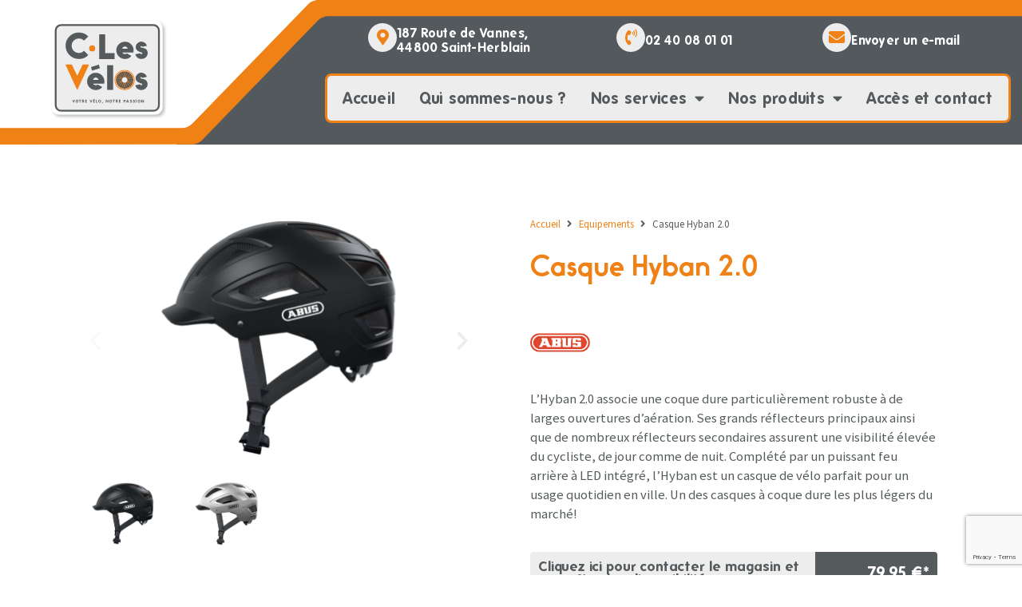

--- FILE ---
content_type: text/html; charset=UTF-8
request_url: https://www.c-lesvelos.fr/produits/equipements/casque-hyban-2-0/
body_size: 26173
content:
<!doctype html>
<html lang="fr-FR">
<head>
	<meta charset="UTF-8">
	<meta name="viewport" content="width=device-width, initial-scale=1">
	<link rel="profile" href="https://gmpg.org/xfn/11">
	<link rel="dns-prefetch" href="//cdn.hu-manity.co" />
		<!-- Cookie Compliance -->
		<script type="text/javascript">var huOptions = {"appID":"wwwc-lesvelosfr-eb05152","currentLanguage":"fr","blocking":false,"globalCookie":false,"isAdmin":false,"privacyConsent":true,"forms":[]};</script>
		<script type="text/javascript" src="https://cdn.hu-manity.co/hu-banner.min.js"></script><meta name='robots' content='index, follow, max-image-preview:large, max-snippet:-1, max-video-preview:-1' />

	<!-- This site is optimized with the Yoast SEO Premium plugin v26.7 (Yoast SEO v26.8) - https://yoast.com/product/yoast-seo-premium-wordpress/ -->
	<title>Casque Hyban 2.0 | Nos produits | C Les Vélos</title>
	<link rel="canonical" href="https://www.c-lesvelos.fr/produits/equipements/casque-hyban-2-0/" />
	<meta property="og:locale" content="fr_FR" />
	<meta property="og:type" content="article" />
	<meta property="og:title" content="Casque Hyban 2.0" />
	<meta property="og:url" content="https://www.c-lesvelos.fr/produits/equipements/casque-hyban-2-0/" />
	<meta property="og:site_name" content="C Les Vélos" />
	<meta property="article:publisher" content="https://www.facebook.com/clesvelosnantes" />
	<meta property="article:modified_time" content="2023-03-16T16:28:43+00:00" />
	<meta property="og:image" content="https://www.c-lesvelos.fr/wp-content/uploads/2023/03/casque41.png" />
	<meta property="og:image:width" content="1250" />
	<meta property="og:image:height" content="750" />
	<meta property="og:image:type" content="image/png" />
	<meta name="twitter:card" content="summary_large_image" />
	<script type="application/ld+json" class="yoast-schema-graph">{"@context":"https://schema.org","@graph":[{"@type":"WebPage","@id":"https://www.c-lesvelos.fr/produits/equipements/casque-hyban-2-0/","url":"https://www.c-lesvelos.fr/produits/equipements/casque-hyban-2-0/","name":"Casque Hyban 2.0 | Nos produits | C Les Vélos","isPartOf":{"@id":"https://www.c-lesvelos.fr/#website"},"primaryImageOfPage":{"@id":"https://www.c-lesvelos.fr/produits/equipements/casque-hyban-2-0/#primaryimage"},"image":{"@id":"https://www.c-lesvelos.fr/produits/equipements/casque-hyban-2-0/#primaryimage"},"thumbnailUrl":"https://www.c-lesvelos.fr/wp-content/uploads/2023/03/casque41.png","datePublished":"2023-03-16T16:28:42+00:00","dateModified":"2023-03-16T16:28:43+00:00","breadcrumb":{"@id":"https://www.c-lesvelos.fr/produits/equipements/casque-hyban-2-0/#breadcrumb"},"inLanguage":"fr-FR","potentialAction":[{"@type":"ReadAction","target":["https://www.c-lesvelos.fr/produits/equipements/casque-hyban-2-0/"]}]},{"@type":"ImageObject","inLanguage":"fr-FR","@id":"https://www.c-lesvelos.fr/produits/equipements/casque-hyban-2-0/#primaryimage","url":"https://www.c-lesvelos.fr/wp-content/uploads/2023/03/casque41.png","contentUrl":"https://www.c-lesvelos.fr/wp-content/uploads/2023/03/casque41.png","width":1250,"height":750},{"@type":"BreadcrumbList","@id":"https://www.c-lesvelos.fr/produits/equipements/casque-hyban-2-0/#breadcrumb","itemListElement":[{"@type":"ListItem","position":1,"name":"Accueil","item":"https://www.c-lesvelos.fr/"},{"@type":"ListItem","position":2,"name":"Equipements","item":"https://www.c-lesvelos.fr/produits/equipements/"},{"@type":"ListItem","position":3,"name":"Casque Hyban 2.0"}]},{"@type":"WebSite","@id":"https://www.c-lesvelos.fr/#website","url":"https://www.c-lesvelos.fr/","name":"C Les Vélos","description":"Magasin de vélo à Nantes","publisher":{"@id":"https://www.c-lesvelos.fr/#organization"},"potentialAction":[{"@type":"SearchAction","target":{"@type":"EntryPoint","urlTemplate":"https://www.c-lesvelos.fr/?s={search_term_string}"},"query-input":{"@type":"PropertyValueSpecification","valueRequired":true,"valueName":"search_term_string"}}],"inLanguage":"fr-FR"},{"@type":"Organization","@id":"https://www.c-lesvelos.fr/#organization","name":"C Les Vélos","url":"https://www.c-lesvelos.fr/","logo":{"@type":"ImageObject","inLanguage":"fr-FR","@id":"https://www.c-lesvelos.fr/#/schema/logo/image/","url":"https://www.c-lesvelos.fr/wp-content/uploads/2022/03/magasin-velo-nantes-clesvelos.png","contentUrl":"https://www.c-lesvelos.fr/wp-content/uploads/2022/03/magasin-velo-nantes-clesvelos.png","width":500,"height":425,"caption":"C Les Vélos"},"image":{"@id":"https://www.c-lesvelos.fr/#/schema/logo/image/"},"sameAs":["https://www.facebook.com/clesvelosnantes","https://www.instagram.com/clesvelosnantes"]}]}</script>
	<!-- / Yoast SEO Premium plugin. -->


<link rel='dns-prefetch' href='//www.googletagmanager.com' />
<link rel="alternate" type="application/rss+xml" title="C Les Vélos &raquo; Flux" href="https://www.c-lesvelos.fr/feed/" />
<link rel="alternate" type="application/rss+xml" title="C Les Vélos &raquo; Flux des commentaires" href="https://www.c-lesvelos.fr/comments/feed/" />
<link rel="alternate" title="oEmbed (JSON)" type="application/json+oembed" href="https://www.c-lesvelos.fr/wp-json/oembed/1.0/embed?url=https%3A%2F%2Fwww.c-lesvelos.fr%2Fproduits%2Fequipements%2Fcasque-hyban-2-0%2F" />
<link rel="alternate" title="oEmbed (XML)" type="text/xml+oembed" href="https://www.c-lesvelos.fr/wp-json/oembed/1.0/embed?url=https%3A%2F%2Fwww.c-lesvelos.fr%2Fproduits%2Fequipements%2Fcasque-hyban-2-0%2F&#038;format=xml" />
<style id='wp-img-auto-sizes-contain-inline-css'>
img:is([sizes=auto i],[sizes^="auto," i]){contain-intrinsic-size:3000px 1500px}
/*# sourceURL=wp-img-auto-sizes-contain-inline-css */
</style>
<style id='wp-emoji-styles-inline-css'>

	img.wp-smiley, img.emoji {
		display: inline !important;
		border: none !important;
		box-shadow: none !important;
		height: 1em !important;
		width: 1em !important;
		margin: 0 0.07em !important;
		vertical-align: -0.1em !important;
		background: none !important;
		padding: 0 !important;
	}
/*# sourceURL=wp-emoji-styles-inline-css */
</style>
<link rel='stylesheet' id='wp-block-library-css' href='https://www.c-lesvelos.fr/wp-includes/css/dist/block-library/style.min.css?ver=6.9' media='all' />
<link rel='stylesheet' id='jet-engine-frontend-css' href='https://www.c-lesvelos.fr/wp-content/plugins/jet-engine/assets/css/frontend.css?ver=3.8.2.1' media='all' />
<style id='global-styles-inline-css'>
:root{--wp--preset--aspect-ratio--square: 1;--wp--preset--aspect-ratio--4-3: 4/3;--wp--preset--aspect-ratio--3-4: 3/4;--wp--preset--aspect-ratio--3-2: 3/2;--wp--preset--aspect-ratio--2-3: 2/3;--wp--preset--aspect-ratio--16-9: 16/9;--wp--preset--aspect-ratio--9-16: 9/16;--wp--preset--color--black: #000000;--wp--preset--color--cyan-bluish-gray: #abb8c3;--wp--preset--color--white: #ffffff;--wp--preset--color--pale-pink: #f78da7;--wp--preset--color--vivid-red: #cf2e2e;--wp--preset--color--luminous-vivid-orange: #ff6900;--wp--preset--color--luminous-vivid-amber: #fcb900;--wp--preset--color--light-green-cyan: #7bdcb5;--wp--preset--color--vivid-green-cyan: #00d084;--wp--preset--color--pale-cyan-blue: #8ed1fc;--wp--preset--color--vivid-cyan-blue: #0693e3;--wp--preset--color--vivid-purple: #9b51e0;--wp--preset--gradient--vivid-cyan-blue-to-vivid-purple: linear-gradient(135deg,rgb(6,147,227) 0%,rgb(155,81,224) 100%);--wp--preset--gradient--light-green-cyan-to-vivid-green-cyan: linear-gradient(135deg,rgb(122,220,180) 0%,rgb(0,208,130) 100%);--wp--preset--gradient--luminous-vivid-amber-to-luminous-vivid-orange: linear-gradient(135deg,rgb(252,185,0) 0%,rgb(255,105,0) 100%);--wp--preset--gradient--luminous-vivid-orange-to-vivid-red: linear-gradient(135deg,rgb(255,105,0) 0%,rgb(207,46,46) 100%);--wp--preset--gradient--very-light-gray-to-cyan-bluish-gray: linear-gradient(135deg,rgb(238,238,238) 0%,rgb(169,184,195) 100%);--wp--preset--gradient--cool-to-warm-spectrum: linear-gradient(135deg,rgb(74,234,220) 0%,rgb(151,120,209) 20%,rgb(207,42,186) 40%,rgb(238,44,130) 60%,rgb(251,105,98) 80%,rgb(254,248,76) 100%);--wp--preset--gradient--blush-light-purple: linear-gradient(135deg,rgb(255,206,236) 0%,rgb(152,150,240) 100%);--wp--preset--gradient--blush-bordeaux: linear-gradient(135deg,rgb(254,205,165) 0%,rgb(254,45,45) 50%,rgb(107,0,62) 100%);--wp--preset--gradient--luminous-dusk: linear-gradient(135deg,rgb(255,203,112) 0%,rgb(199,81,192) 50%,rgb(65,88,208) 100%);--wp--preset--gradient--pale-ocean: linear-gradient(135deg,rgb(255,245,203) 0%,rgb(182,227,212) 50%,rgb(51,167,181) 100%);--wp--preset--gradient--electric-grass: linear-gradient(135deg,rgb(202,248,128) 0%,rgb(113,206,126) 100%);--wp--preset--gradient--midnight: linear-gradient(135deg,rgb(2,3,129) 0%,rgb(40,116,252) 100%);--wp--preset--font-size--small: 13px;--wp--preset--font-size--medium: 20px;--wp--preset--font-size--large: 36px;--wp--preset--font-size--x-large: 42px;--wp--preset--spacing--20: 0.44rem;--wp--preset--spacing--30: 0.67rem;--wp--preset--spacing--40: 1rem;--wp--preset--spacing--50: 1.5rem;--wp--preset--spacing--60: 2.25rem;--wp--preset--spacing--70: 3.38rem;--wp--preset--spacing--80: 5.06rem;--wp--preset--shadow--natural: 6px 6px 9px rgba(0, 0, 0, 0.2);--wp--preset--shadow--deep: 12px 12px 50px rgba(0, 0, 0, 0.4);--wp--preset--shadow--sharp: 6px 6px 0px rgba(0, 0, 0, 0.2);--wp--preset--shadow--outlined: 6px 6px 0px -3px rgb(255, 255, 255), 6px 6px rgb(0, 0, 0);--wp--preset--shadow--crisp: 6px 6px 0px rgb(0, 0, 0);}:root { --wp--style--global--content-size: 800px;--wp--style--global--wide-size: 1200px; }:where(body) { margin: 0; }.wp-site-blocks > .alignleft { float: left; margin-right: 2em; }.wp-site-blocks > .alignright { float: right; margin-left: 2em; }.wp-site-blocks > .aligncenter { justify-content: center; margin-left: auto; margin-right: auto; }:where(.wp-site-blocks) > * { margin-block-start: 24px; margin-block-end: 0; }:where(.wp-site-blocks) > :first-child { margin-block-start: 0; }:where(.wp-site-blocks) > :last-child { margin-block-end: 0; }:root { --wp--style--block-gap: 24px; }:root :where(.is-layout-flow) > :first-child{margin-block-start: 0;}:root :where(.is-layout-flow) > :last-child{margin-block-end: 0;}:root :where(.is-layout-flow) > *{margin-block-start: 24px;margin-block-end: 0;}:root :where(.is-layout-constrained) > :first-child{margin-block-start: 0;}:root :where(.is-layout-constrained) > :last-child{margin-block-end: 0;}:root :where(.is-layout-constrained) > *{margin-block-start: 24px;margin-block-end: 0;}:root :where(.is-layout-flex){gap: 24px;}:root :where(.is-layout-grid){gap: 24px;}.is-layout-flow > .alignleft{float: left;margin-inline-start: 0;margin-inline-end: 2em;}.is-layout-flow > .alignright{float: right;margin-inline-start: 2em;margin-inline-end: 0;}.is-layout-flow > .aligncenter{margin-left: auto !important;margin-right: auto !important;}.is-layout-constrained > .alignleft{float: left;margin-inline-start: 0;margin-inline-end: 2em;}.is-layout-constrained > .alignright{float: right;margin-inline-start: 2em;margin-inline-end: 0;}.is-layout-constrained > .aligncenter{margin-left: auto !important;margin-right: auto !important;}.is-layout-constrained > :where(:not(.alignleft):not(.alignright):not(.alignfull)){max-width: var(--wp--style--global--content-size);margin-left: auto !important;margin-right: auto !important;}.is-layout-constrained > .alignwide{max-width: var(--wp--style--global--wide-size);}body .is-layout-flex{display: flex;}.is-layout-flex{flex-wrap: wrap;align-items: center;}.is-layout-flex > :is(*, div){margin: 0;}body .is-layout-grid{display: grid;}.is-layout-grid > :is(*, div){margin: 0;}body{padding-top: 0px;padding-right: 0px;padding-bottom: 0px;padding-left: 0px;}a:where(:not(.wp-element-button)){text-decoration: underline;}:root :where(.wp-element-button, .wp-block-button__link){background-color: #32373c;border-width: 0;color: #fff;font-family: inherit;font-size: inherit;font-style: inherit;font-weight: inherit;letter-spacing: inherit;line-height: inherit;padding-top: calc(0.667em + 2px);padding-right: calc(1.333em + 2px);padding-bottom: calc(0.667em + 2px);padding-left: calc(1.333em + 2px);text-decoration: none;text-transform: inherit;}.has-black-color{color: var(--wp--preset--color--black) !important;}.has-cyan-bluish-gray-color{color: var(--wp--preset--color--cyan-bluish-gray) !important;}.has-white-color{color: var(--wp--preset--color--white) !important;}.has-pale-pink-color{color: var(--wp--preset--color--pale-pink) !important;}.has-vivid-red-color{color: var(--wp--preset--color--vivid-red) !important;}.has-luminous-vivid-orange-color{color: var(--wp--preset--color--luminous-vivid-orange) !important;}.has-luminous-vivid-amber-color{color: var(--wp--preset--color--luminous-vivid-amber) !important;}.has-light-green-cyan-color{color: var(--wp--preset--color--light-green-cyan) !important;}.has-vivid-green-cyan-color{color: var(--wp--preset--color--vivid-green-cyan) !important;}.has-pale-cyan-blue-color{color: var(--wp--preset--color--pale-cyan-blue) !important;}.has-vivid-cyan-blue-color{color: var(--wp--preset--color--vivid-cyan-blue) !important;}.has-vivid-purple-color{color: var(--wp--preset--color--vivid-purple) !important;}.has-black-background-color{background-color: var(--wp--preset--color--black) !important;}.has-cyan-bluish-gray-background-color{background-color: var(--wp--preset--color--cyan-bluish-gray) !important;}.has-white-background-color{background-color: var(--wp--preset--color--white) !important;}.has-pale-pink-background-color{background-color: var(--wp--preset--color--pale-pink) !important;}.has-vivid-red-background-color{background-color: var(--wp--preset--color--vivid-red) !important;}.has-luminous-vivid-orange-background-color{background-color: var(--wp--preset--color--luminous-vivid-orange) !important;}.has-luminous-vivid-amber-background-color{background-color: var(--wp--preset--color--luminous-vivid-amber) !important;}.has-light-green-cyan-background-color{background-color: var(--wp--preset--color--light-green-cyan) !important;}.has-vivid-green-cyan-background-color{background-color: var(--wp--preset--color--vivid-green-cyan) !important;}.has-pale-cyan-blue-background-color{background-color: var(--wp--preset--color--pale-cyan-blue) !important;}.has-vivid-cyan-blue-background-color{background-color: var(--wp--preset--color--vivid-cyan-blue) !important;}.has-vivid-purple-background-color{background-color: var(--wp--preset--color--vivid-purple) !important;}.has-black-border-color{border-color: var(--wp--preset--color--black) !important;}.has-cyan-bluish-gray-border-color{border-color: var(--wp--preset--color--cyan-bluish-gray) !important;}.has-white-border-color{border-color: var(--wp--preset--color--white) !important;}.has-pale-pink-border-color{border-color: var(--wp--preset--color--pale-pink) !important;}.has-vivid-red-border-color{border-color: var(--wp--preset--color--vivid-red) !important;}.has-luminous-vivid-orange-border-color{border-color: var(--wp--preset--color--luminous-vivid-orange) !important;}.has-luminous-vivid-amber-border-color{border-color: var(--wp--preset--color--luminous-vivid-amber) !important;}.has-light-green-cyan-border-color{border-color: var(--wp--preset--color--light-green-cyan) !important;}.has-vivid-green-cyan-border-color{border-color: var(--wp--preset--color--vivid-green-cyan) !important;}.has-pale-cyan-blue-border-color{border-color: var(--wp--preset--color--pale-cyan-blue) !important;}.has-vivid-cyan-blue-border-color{border-color: var(--wp--preset--color--vivid-cyan-blue) !important;}.has-vivid-purple-border-color{border-color: var(--wp--preset--color--vivid-purple) !important;}.has-vivid-cyan-blue-to-vivid-purple-gradient-background{background: var(--wp--preset--gradient--vivid-cyan-blue-to-vivid-purple) !important;}.has-light-green-cyan-to-vivid-green-cyan-gradient-background{background: var(--wp--preset--gradient--light-green-cyan-to-vivid-green-cyan) !important;}.has-luminous-vivid-amber-to-luminous-vivid-orange-gradient-background{background: var(--wp--preset--gradient--luminous-vivid-amber-to-luminous-vivid-orange) !important;}.has-luminous-vivid-orange-to-vivid-red-gradient-background{background: var(--wp--preset--gradient--luminous-vivid-orange-to-vivid-red) !important;}.has-very-light-gray-to-cyan-bluish-gray-gradient-background{background: var(--wp--preset--gradient--very-light-gray-to-cyan-bluish-gray) !important;}.has-cool-to-warm-spectrum-gradient-background{background: var(--wp--preset--gradient--cool-to-warm-spectrum) !important;}.has-blush-light-purple-gradient-background{background: var(--wp--preset--gradient--blush-light-purple) !important;}.has-blush-bordeaux-gradient-background{background: var(--wp--preset--gradient--blush-bordeaux) !important;}.has-luminous-dusk-gradient-background{background: var(--wp--preset--gradient--luminous-dusk) !important;}.has-pale-ocean-gradient-background{background: var(--wp--preset--gradient--pale-ocean) !important;}.has-electric-grass-gradient-background{background: var(--wp--preset--gradient--electric-grass) !important;}.has-midnight-gradient-background{background: var(--wp--preset--gradient--midnight) !important;}.has-small-font-size{font-size: var(--wp--preset--font-size--small) !important;}.has-medium-font-size{font-size: var(--wp--preset--font-size--medium) !important;}.has-large-font-size{font-size: var(--wp--preset--font-size--large) !important;}.has-x-large-font-size{font-size: var(--wp--preset--font-size--x-large) !important;}
:root :where(.wp-block-pullquote){font-size: 1.5em;line-height: 1.6;}
/*# sourceURL=global-styles-inline-css */
</style>
<link rel='stylesheet' id='cmplz-general-css' href='https://www.c-lesvelos.fr/wp-content/plugins/complianz-gdpr/assets/css/cookieblocker.min.css?ver=1765893375' media='all' />
<link rel='stylesheet' id='hello-elementor-css' href='https://www.c-lesvelos.fr/wp-content/themes/hello-elementor/assets/css/reset.css?ver=3.4.4' media='all' />
<link rel='stylesheet' id='hello-elementor-theme-style-css' href='https://www.c-lesvelos.fr/wp-content/themes/hello-elementor/assets/css/theme.css?ver=3.4.4' media='all' />
<link rel='stylesheet' id='hello-elementor-header-footer-css' href='https://www.c-lesvelos.fr/wp-content/themes/hello-elementor/assets/css/header-footer.css?ver=3.4.4' media='all' />
<link rel='stylesheet' id='elementor-frontend-css' href='https://www.c-lesvelos.fr/wp-content/plugins/elementor/assets/css/frontend.min.css?ver=3.34.3' media='all' />
<style id='elementor-frontend-inline-css'>
.elementor-kit-2226{--e-global-color-primary:#555A5D;--e-global-color-secondary:#F08116;--e-global-color-text:#555A5D;--e-global-color-accent:#F08116;--e-global-color-476df05:#EDEDED;--e-global-color-69c9979:#FFFFFF;--e-global-color-673571f:#000000;--e-global-typography-primary-font-family:"Bambino";--e-global-typography-primary-font-size:2.5vw;--e-global-typography-primary-font-weight:600;--e-global-typography-secondary-font-family:"Folks";--e-global-typography-secondary-font-size:1.5vw;--e-global-typography-secondary-font-weight:bold;--e-global-typography-secondary-letter-spacing:0.3px;--e-global-typography-text-font-family:"Source Sans Pro";--e-global-typography-text-font-size:1.3vw;--e-global-typography-text-font-weight:400;--e-global-typography-accent-font-family:"Bambino";--e-global-typography-accent-font-size:1.5vw;--e-global-typography-accent-font-weight:bold;--e-global-typography-233c8f2-font-family:"Bambino";--e-global-typography-233c8f2-font-size:1.3vw;--e-global-typography-233c8f2-font-weight:bold;color:var( --e-global-color-text );font-family:var( --e-global-typography-text-font-family ), Sans-serif;font-size:var( --e-global-typography-text-font-size );font-weight:var( --e-global-typography-text-font-weight );--e-page-transition-entrance-animation:e-page-transition-slide-out-up;--e-page-transition-exit-animation:e-page-transition-slide-in-up;--e-page-transition-animation-duration:800ms;--e-preloader-animation:pulse;--e-preloader-animation-duration:1500ms;--e-preloader-delay:0ms;--e-preloader-width:99%;}.elementor-kit-2226 button,.elementor-kit-2226 input[type="button"],.elementor-kit-2226 input[type="submit"],.elementor-kit-2226 .elementor-button{background-color:var( --e-global-color-476df05 );font-family:var( --e-global-typography-accent-font-family ), Sans-serif;font-size:var( --e-global-typography-accent-font-size );font-weight:var( --e-global-typography-accent-font-weight );color:var( --e-global-color-primary );box-shadow:3px 3px 10px 0px rgba(0, 0, 0, 0.25);border-style:solid;border-width:2px 2px 2px 2px;border-color:var( --e-global-color-primary );}.elementor-kit-2226 button:hover,.elementor-kit-2226 button:focus,.elementor-kit-2226 input[type="button"]:hover,.elementor-kit-2226 input[type="button"]:focus,.elementor-kit-2226 input[type="submit"]:hover,.elementor-kit-2226 input[type="submit"]:focus,.elementor-kit-2226 .elementor-button:hover,.elementor-kit-2226 .elementor-button:focus{background-color:var( --e-global-color-476df05 );color:var( --e-global-color-secondary );border-style:solid;border-width:2px 2px 2px 2px;border-color:var( --e-global-color-secondary );}.elementor-kit-2226 e-page-transition{background-color:#FFBC7D;}.elementor-kit-2226 a{color:var( --e-global-color-secondary );}.elementor-kit-2226 a:hover{color:#F27700;}.elementor-kit-2226 h1{color:var( --e-global-color-primary );font-family:var( --e-global-typography-primary-font-family ), Sans-serif;font-size:var( --e-global-typography-primary-font-size );font-weight:var( --e-global-typography-primary-font-weight );}.elementor-kit-2226 h2{color:var( --e-global-color-secondary );font-family:var( --e-global-typography-primary-font-family ), Sans-serif;font-size:var( --e-global-typography-primary-font-size );font-weight:var( --e-global-typography-primary-font-weight );}.elementor-kit-2226 h3{color:var( --e-global-color-secondary );font-family:var( --e-global-typography-secondary-font-family ), Sans-serif;font-size:var( --e-global-typography-secondary-font-size );font-weight:var( --e-global-typography-secondary-font-weight );letter-spacing:var( --e-global-typography-secondary-letter-spacing );}.elementor-kit-2226 h4{font-family:var( --e-global-typography-secondary-font-family ), Sans-serif;font-size:var( --e-global-typography-secondary-font-size );font-weight:var( --e-global-typography-secondary-font-weight );letter-spacing:var( --e-global-typography-secondary-letter-spacing );}.elementor-kit-2226 h5{font-family:var( --e-global-typography-secondary-font-family ), Sans-serif;font-size:var( --e-global-typography-secondary-font-size );font-weight:var( --e-global-typography-secondary-font-weight );letter-spacing:var( --e-global-typography-secondary-letter-spacing );}.elementor-kit-2226 h6{font-family:var( --e-global-typography-secondary-font-family ), Sans-serif;font-size:var( --e-global-typography-secondary-font-size );font-weight:var( --e-global-typography-secondary-font-weight );letter-spacing:var( --e-global-typography-secondary-letter-spacing );}.elementor-kit-2226 label{color:var( --e-global-color-secondary );}.elementor-kit-2226 input:not([type="button"]):not([type="submit"]),.elementor-kit-2226 textarea,.elementor-kit-2226 .elementor-field-textual{color:var( --e-global-color-primary );background-color:var( --e-global-color-476df05 );border-style:solid;border-width:2px 2px 2px 2px;border-color:var( --e-global-color-primary );}.elementor-section.elementor-section-boxed > .elementor-container{max-width:1140px;}.e-con{--container-max-width:1140px;}.elementor-widget:not(:last-child){margin-block-end:20px;}.elementor-element{--widgets-spacing:20px 20px;--widgets-spacing-row:20px;--widgets-spacing-column:20px;}{}h1.entry-title{display:var(--page-title-display);}.site-header .site-branding{flex-direction:column;align-items:stretch;}.site-header{padding-inline-end:0px;padding-inline-start:0px;}.site-footer .site-branding{flex-direction:column;align-items:stretch;}@media(max-width:1024px){.elementor-kit-2226{--e-global-typography-primary-font-size:3.6vw;--e-global-typography-secondary-font-size:2vw;--e-global-typography-text-font-size:1.8vw;--e-global-typography-accent-font-size:2vw;--e-global-typography-233c8f2-font-size:1.8vw;font-size:var( --e-global-typography-text-font-size );}.elementor-kit-2226 h1{font-size:var( --e-global-typography-primary-font-size );}.elementor-kit-2226 h2{font-size:var( --e-global-typography-primary-font-size );}.elementor-kit-2226 h3{font-size:var( --e-global-typography-secondary-font-size );letter-spacing:var( --e-global-typography-secondary-letter-spacing );}.elementor-kit-2226 h4{font-size:var( --e-global-typography-secondary-font-size );letter-spacing:var( --e-global-typography-secondary-letter-spacing );}.elementor-kit-2226 h5{font-size:var( --e-global-typography-secondary-font-size );letter-spacing:var( --e-global-typography-secondary-letter-spacing );}.elementor-kit-2226 h6{font-size:var( --e-global-typography-secondary-font-size );letter-spacing:var( --e-global-typography-secondary-letter-spacing );}.elementor-kit-2226 button,.elementor-kit-2226 input[type="button"],.elementor-kit-2226 input[type="submit"],.elementor-kit-2226 .elementor-button{font-size:var( --e-global-typography-accent-font-size );}.elementor-section.elementor-section-boxed > .elementor-container{max-width:1024px;}.e-con{--container-max-width:1024px;}}@media(max-width:767px){.elementor-kit-2226{--e-global-typography-primary-font-size:6vw;--e-global-typography-secondary-font-size:4vw;--e-global-typography-text-font-size:3.6vw;--e-global-typography-accent-font-size:4vw;--e-global-typography-233c8f2-font-size:3.6vw;font-size:var( --e-global-typography-text-font-size );}.elementor-kit-2226 h1{font-size:var( --e-global-typography-primary-font-size );}.elementor-kit-2226 h2{font-size:var( --e-global-typography-primary-font-size );}.elementor-kit-2226 h3{font-size:var( --e-global-typography-secondary-font-size );letter-spacing:var( --e-global-typography-secondary-letter-spacing );}.elementor-kit-2226 h4{font-size:var( --e-global-typography-secondary-font-size );letter-spacing:var( --e-global-typography-secondary-letter-spacing );}.elementor-kit-2226 h5{font-size:var( --e-global-typography-secondary-font-size );letter-spacing:var( --e-global-typography-secondary-letter-spacing );}.elementor-kit-2226 h6{font-size:var( --e-global-typography-secondary-font-size );letter-spacing:var( --e-global-typography-secondary-letter-spacing );}.elementor-kit-2226 button,.elementor-kit-2226 input[type="button"],.elementor-kit-2226 input[type="submit"],.elementor-kit-2226 .elementor-button{font-size:var( --e-global-typography-accent-font-size );}.elementor-section.elementor-section-boxed > .elementor-container{max-width:767px;}.e-con{--container-max-width:767px;}}/* Start Custom Fonts CSS */@font-face {
	font-family: 'Bambino';
	font-style: italic;
	font-weight: 900;
	font-display: auto;
	src: url('https://www.c-lesvelos.fr/wp-content/uploads/2022/03/Bambino-Black-Italic.woff') format('woff');
}
@font-face {
	font-family: 'Bambino';
	font-style: normal;
	font-weight: 900;
	font-display: auto;
	src: url('https://www.c-lesvelos.fr/wp-content/uploads/2022/03/Bambino-Black.woff') format('woff');
}
@font-face {
	font-family: 'Bambino';
	font-style: italic;
	font-weight: bold;
	font-display: auto;
	src: url('https://www.c-lesvelos.fr/wp-content/uploads/2022/03/Bambino-Bold-Italic.woff') format('woff');
}
@font-face {
	font-family: 'Bambino';
	font-style: italic;
	font-weight: 100;
	font-display: auto;
	src: url('https://www.c-lesvelos.fr/wp-content/uploads/2022/03/Bambino-Extra-Light-Italic.woff') format('woff');
}
@font-face {
	font-family: 'Bambino';
	font-style: normal;
	font-weight: bold;
	font-display: auto;
	src: url('https://www.c-lesvelos.fr/wp-content/uploads/2022/03/Bambino-Bold.woff') format('woff');
}
@font-face {
	font-family: 'Bambino';
	font-style: normal;
	font-weight: 100;
	font-display: auto;
	src: url('https://www.c-lesvelos.fr/wp-content/uploads/2022/03/Bambino-Extra-Light.woff') format('woff');
}
@font-face {
	font-family: 'Bambino';
	font-style: italic;
	font-weight: normal;
	font-display: auto;
	src: url('https://www.c-lesvelos.fr/wp-content/uploads/2022/03/Bambino-Italic.woff') format('woff');
}
@font-face {
	font-family: 'Bambino';
	font-style: italic;
	font-weight: 300;
	font-display: auto;
	src: url('https://www.c-lesvelos.fr/wp-content/uploads/2022/03/Bambino-Light-Italic.woff') format('woff');
}
@font-face {
	font-family: 'Bambino';
	font-style: normal;
	font-weight: 300;
	font-display: auto;
	src: url('https://www.c-lesvelos.fr/wp-content/uploads/2022/03/Bambino-Light.woff') format('woff');
}
@font-face {
	font-family: 'Bambino';
	font-style: italic;
	font-weight: 200;
	font-display: auto;
	src: url('https://www.c-lesvelos.fr/wp-content/uploads/2022/03/Bambino-Thin-Italic.woff') format('woff');
}
@font-face {
	font-family: 'Bambino';
	font-style: normal;
	font-weight: 200;
	font-display: auto;
	src: url('https://www.c-lesvelos.fr/wp-content/uploads/2022/03/Bambino-Thin.woff') format('woff');
}
@font-face {
	font-family: 'Bambino';
	font-style: normal;
	font-weight: normal;
	font-display: auto;
	src: url('https://www.c-lesvelos.fr/wp-content/uploads/2022/03/Bambino.woff') format('woff');
}
/* End Custom Fonts CSS */
/* Start Custom Fonts CSS */@font-face {
	font-family: 'Folks';
	font-style: normal;
	font-weight: 700;
	font-display: auto;
	src: url('https://www.c-lesvelos.fr/wp-content/uploads/2022/03/FolksBlack.woff') format('woff');
}
@font-face {
	font-family: 'Folks';
	font-style: normal;
	font-weight: bold;
	font-display: auto;
	src: url('https://www.c-lesvelos.fr/wp-content/uploads/2022/03/Folks-Bold.woff') format('woff');
}
@font-face {
	font-family: 'Folks';
	font-style: normal;
	font-weight: 800;
	font-display: auto;
	src: url('https://www.c-lesvelos.fr/wp-content/uploads/2022/03/Folks-Heavy.woff') format('woff');
}
@font-face {
	font-family: 'Folks';
	font-style: normal;
	font-weight: 100;
	font-display: auto;
	src: url('https://www.c-lesvelos.fr/wp-content/uploads/2022/03/Folks-Light.woff') format('woff');
}
@font-face {
	font-family: 'Folks';
	font-style: normal;
	font-weight: normal;
	font-display: auto;
	src: url('https://www.c-lesvelos.fr/wp-content/uploads/2022/03/Folks-Normal.woff') format('woff');
}
@font-face {
	font-family: 'Folks';
	font-style: oblique;
	font-weight: normal;
	font-display: auto;
	src: url('https://www.c-lesvelos.fr/wp-content/uploads/2022/03/FolksShades.woff') format('woff');
}
@font-face {
	font-family: 'Folks';
	font-style: normal;
	font-weight: 900;
	font-display: auto;
	src: url('https://www.c-lesvelos.fr/wp-content/uploads/2022/03/FolksXXHeavy.woff') format('woff');
}
/* End Custom Fonts CSS */
.elementor-71 .elementor-element.elementor-element-084e7e5 > .elementor-container > .elementor-column > .elementor-widget-wrap{align-content:flex-end;align-items:flex-end;}.elementor-71 .elementor-element.elementor-element-084e7e5:not(.elementor-motion-effects-element-type-background), .elementor-71 .elementor-element.elementor-element-084e7e5 > .elementor-motion-effects-container > .elementor-motion-effects-layer{background-color:var( --e-global-color-69c9979 );background-image:url("https://www.c-lesvelos.fr/wp-content/uploads/2022/03/velo-nantes-sepgris.svg");background-position:38% 2px;background-repeat:no-repeat;background-size:cover;}.elementor-71 .elementor-element.elementor-element-084e7e5{transition:background 0.3s, border 0.3s, border-radius 0.3s, box-shadow 0.3s;margin-top:-0.3%;margin-bottom:-6%;z-index:10;}.elementor-71 .elementor-element.elementor-element-084e7e5 > .elementor-background-overlay{transition:background 0.3s, border-radius 0.3s, opacity 0.3s;}.elementor-71 .elementor-element.elementor-element-7883d98 > .elementor-element-populated{margin:0% 0% 8% 0%;--e-column-margin-right:0%;--e-column-margin-left:0%;}.elementor-71 .elementor-element.elementor-element-737b113 img{width:12vw;}.elementor-71 .elementor-element.elementor-element-05ebcee > .elementor-element-populated{margin:1% 0% 2% 0%;--e-column-margin-right:0%;--e-column-margin-left:0%;}.elementor-71 .elementor-element.elementor-element-ec3a879 > .elementor-container > .elementor-column > .elementor-widget-wrap{align-content:center;align-items:center;}.elementor-71 .elementor-element.elementor-element-ec3a879{padding:0% 1% 1.5% 1%;}.elementor-71 .elementor-element.elementor-element-6c14b35.elementor-column > .elementor-widget-wrap{justify-content:center;}.elementor-71 .elementor-element.elementor-element-51c55ac{width:initial;max-width:initial;}.elementor-71 .elementor-element.elementor-element-51c55ac .elementor-icon-box-wrapper{align-items:center;text-align:start;gap:10px;}.elementor-71 .elementor-element.elementor-element-51c55ac .elementor-icon-box-title{margin-block-end:0px;color:var( --e-global-color-69c9979 );}.elementor-71 .elementor-element.elementor-element-51c55ac.elementor-view-stacked .elementor-icon{background-color:var( --e-global-color-476df05 );fill:var( --e-global-color-secondary );color:var( --e-global-color-secondary );}.elementor-71 .elementor-element.elementor-element-51c55ac.elementor-view-framed .elementor-icon, .elementor-71 .elementor-element.elementor-element-51c55ac.elementor-view-default .elementor-icon{fill:var( --e-global-color-476df05 );color:var( --e-global-color-476df05 );border-color:var( --e-global-color-476df05 );}.elementor-71 .elementor-element.elementor-element-51c55ac.elementor-view-framed .elementor-icon{background-color:var( --e-global-color-secondary );}.elementor-71 .elementor-element.elementor-element-51c55ac .elementor-icon{font-size:20px;padding:8px;}.elementor-71 .elementor-element.elementor-element-51c55ac .elementor-icon-box-title, .elementor-71 .elementor-element.elementor-element-51c55ac .elementor-icon-box-title a{font-family:"Folks", Sans-serif;font-size:1.2vw;font-weight:bold;letter-spacing:0.3px;}.elementor-71 .elementor-element.elementor-element-51c55ac .elementor-icon-box-description{color:var( --e-global-color-69c9979 );}.elementor-71 .elementor-element.elementor-element-e50a673.elementor-column > .elementor-widget-wrap{justify-content:center;}.elementor-71 .elementor-element.elementor-element-8ea69cc{width:initial;max-width:initial;}.elementor-71 .elementor-element.elementor-element-8ea69cc .elementor-icon-box-wrapper{align-items:center;text-align:start;gap:10px;}.elementor-71 .elementor-element.elementor-element-8ea69cc .elementor-icon-box-title{margin-block-end:0px;color:var( --e-global-color-69c9979 );}.elementor-71 .elementor-element.elementor-element-8ea69cc.elementor-view-stacked .elementor-icon{background-color:var( --e-global-color-476df05 );fill:var( --e-global-color-secondary );color:var( --e-global-color-secondary );}.elementor-71 .elementor-element.elementor-element-8ea69cc.elementor-view-framed .elementor-icon, .elementor-71 .elementor-element.elementor-element-8ea69cc.elementor-view-default .elementor-icon{fill:var( --e-global-color-476df05 );color:var( --e-global-color-476df05 );border-color:var( --e-global-color-476df05 );}.elementor-71 .elementor-element.elementor-element-8ea69cc.elementor-view-framed .elementor-icon{background-color:var( --e-global-color-secondary );}.elementor-71 .elementor-element.elementor-element-8ea69cc .elementor-icon{font-size:20px;padding:8px;}.elementor-71 .elementor-element.elementor-element-8ea69cc .elementor-icon-box-title, .elementor-71 .elementor-element.elementor-element-8ea69cc .elementor-icon-box-title a{font-family:"Folks", Sans-serif;font-size:1.2vw;font-weight:bold;letter-spacing:0.3px;}.elementor-71 .elementor-element.elementor-element-8ea69cc .elementor-icon-box-description{color:var( --e-global-color-69c9979 );}.elementor-71 .elementor-element.elementor-element-31ab4a7.elementor-column > .elementor-widget-wrap{justify-content:center;}.elementor-71 .elementor-element.elementor-element-7fdb6c5{width:initial;max-width:initial;}.elementor-71 .elementor-element.elementor-element-7fdb6c5 .elementor-icon-box-wrapper{align-items:center;text-align:start;gap:10px;}.elementor-71 .elementor-element.elementor-element-7fdb6c5 .elementor-icon-box-title{margin-block-end:0px;color:var( --e-global-color-69c9979 );}.elementor-71 .elementor-element.elementor-element-7fdb6c5.elementor-view-stacked .elementor-icon{background-color:var( --e-global-color-476df05 );fill:var( --e-global-color-secondary );color:var( --e-global-color-secondary );}.elementor-71 .elementor-element.elementor-element-7fdb6c5.elementor-view-framed .elementor-icon, .elementor-71 .elementor-element.elementor-element-7fdb6c5.elementor-view-default .elementor-icon{fill:var( --e-global-color-476df05 );color:var( --e-global-color-476df05 );border-color:var( --e-global-color-476df05 );}.elementor-71 .elementor-element.elementor-element-7fdb6c5.elementor-view-framed .elementor-icon{background-color:var( --e-global-color-secondary );}.elementor-71 .elementor-element.elementor-element-7fdb6c5 .elementor-icon{font-size:20px;padding:8px;}.elementor-71 .elementor-element.elementor-element-7fdb6c5 .elementor-icon-box-title, .elementor-71 .elementor-element.elementor-element-7fdb6c5 .elementor-icon-box-title a{font-family:"Folks", Sans-serif;font-size:1.2vw;font-weight:bold;letter-spacing:0.3px;}.elementor-71 .elementor-element.elementor-element-7fdb6c5 .elementor-icon-box-description{color:var( --e-global-color-69c9979 );}.elementor-71 .elementor-element.elementor-element-f30ea42 > .elementor-widget-container{background-color:var( --e-global-color-476df05 );padding:5px 0px 5px 0px;border-style:solid;border-color:var( --e-global-color-secondary );border-radius:8px 8px 8px 8px;}.elementor-71 .elementor-element.elementor-element-f30ea42 .elementor-menu-toggle{margin:0 auto;}.elementor-71 .elementor-element.elementor-element-f30ea42 .elementor-nav-menu .elementor-item{font-family:"Folks", Sans-serif;font-size:1.5vw;font-weight:bold;letter-spacing:0.3px;}.elementor-71 .elementor-element.elementor-element-f30ea42 .elementor-nav-menu--main .elementor-item{color:var( --e-global-color-primary );fill:var( --e-global-color-primary );padding-left:15px;padding-right:15px;}.elementor-71 .elementor-element.elementor-element-f30ea42 .elementor-nav-menu--main .elementor-item:hover,
					.elementor-71 .elementor-element.elementor-element-f30ea42 .elementor-nav-menu--main .elementor-item.elementor-item-active,
					.elementor-71 .elementor-element.elementor-element-f30ea42 .elementor-nav-menu--main .elementor-item.highlighted,
					.elementor-71 .elementor-element.elementor-element-f30ea42 .elementor-nav-menu--main .elementor-item:focus{color:var( --e-global-color-secondary );fill:var( --e-global-color-secondary );}.elementor-71 .elementor-element.elementor-element-f30ea42 .elementor-nav-menu--main .elementor-item.elementor-item-active{color:var( --e-global-color-primary );}.elementor-71 .elementor-element.elementor-element-f30ea42 .elementor-nav-menu--dropdown a, .elementor-71 .elementor-element.elementor-element-f30ea42 .elementor-menu-toggle{color:var( --e-global-color-69c9979 );fill:var( --e-global-color-69c9979 );}.elementor-71 .elementor-element.elementor-element-f30ea42 .elementor-nav-menu--dropdown{background-color:var( --e-global-color-secondary );}.elementor-71 .elementor-element.elementor-element-f30ea42 .elementor-nav-menu--dropdown .elementor-item, .elementor-71 .elementor-element.elementor-element-f30ea42 .elementor-nav-menu--dropdown  .elementor-sub-item{font-family:"Folks", Sans-serif;font-weight:bold;}.elementor-71 .elementor-element.elementor-element-d6bde24 > .elementor-container > .elementor-column > .elementor-widget-wrap{align-content:center;align-items:center;}.elementor-71 .elementor-element.elementor-element-d6bde24:not(.elementor-motion-effects-element-type-background), .elementor-71 .elementor-element.elementor-element-d6bde24 > .elementor-motion-effects-container > .elementor-motion-effects-layer{background-color:var( --e-global-color-text );}.elementor-71 .elementor-element.elementor-element-d6bde24{border-style:solid;border-color:var( --e-global-color-secondary );transition:background 0.3s, border 0.3s, border-radius 0.3s, box-shadow 0.3s;}.elementor-71 .elementor-element.elementor-element-d6bde24 > .elementor-background-overlay{transition:background 0.3s, border-radius 0.3s, opacity 0.3s;}.elementor-71 .elementor-element.elementor-element-b3286df img{width:12vw;}.elementor-71 .elementor-element.elementor-element-5c94c64{width:initial;max-width:initial;}.elementor-71 .elementor-element.elementor-element-5c94c64 .elementor-icon-box-wrapper{align-items:center;text-align:start;gap:10px;}.elementor-71 .elementor-element.elementor-element-5c94c64 .elementor-icon-box-title{margin-block-end:0px;color:var( --e-global-color-69c9979 );}.elementor-71 .elementor-element.elementor-element-5c94c64.elementor-view-stacked .elementor-icon{background-color:var( --e-global-color-476df05 );fill:var( --e-global-color-secondary );color:var( --e-global-color-secondary );}.elementor-71 .elementor-element.elementor-element-5c94c64.elementor-view-framed .elementor-icon, .elementor-71 .elementor-element.elementor-element-5c94c64.elementor-view-default .elementor-icon{fill:var( --e-global-color-476df05 );color:var( --e-global-color-476df05 );border-color:var( --e-global-color-476df05 );}.elementor-71 .elementor-element.elementor-element-5c94c64.elementor-view-framed .elementor-icon{background-color:var( --e-global-color-secondary );}.elementor-71 .elementor-element.elementor-element-5c94c64 .elementor-icon{font-size:20px;padding:8px;}.elementor-71 .elementor-element.elementor-element-5c94c64 .elementor-icon-box-title, .elementor-71 .elementor-element.elementor-element-5c94c64 .elementor-icon-box-title a{font-family:"Folks", Sans-serif;font-size:1.2vw;font-weight:bold;letter-spacing:0.3px;}.elementor-71 .elementor-element.elementor-element-5c94c64 .elementor-icon-box-description{color:var( --e-global-color-69c9979 );}.elementor-71 .elementor-element.elementor-element-d66bec1{width:initial;max-width:initial;}.elementor-71 .elementor-element.elementor-element-d66bec1 .elementor-icon-box-wrapper{align-items:center;text-align:start;gap:10px;}.elementor-71 .elementor-element.elementor-element-d66bec1 .elementor-icon-box-title{margin-block-end:0px;color:var( --e-global-color-69c9979 );}.elementor-71 .elementor-element.elementor-element-d66bec1.elementor-view-stacked .elementor-icon{background-color:var( --e-global-color-476df05 );fill:var( --e-global-color-secondary );color:var( --e-global-color-secondary );}.elementor-71 .elementor-element.elementor-element-d66bec1.elementor-view-framed .elementor-icon, .elementor-71 .elementor-element.elementor-element-d66bec1.elementor-view-default .elementor-icon{fill:var( --e-global-color-476df05 );color:var( --e-global-color-476df05 );border-color:var( --e-global-color-476df05 );}.elementor-71 .elementor-element.elementor-element-d66bec1.elementor-view-framed .elementor-icon{background-color:var( --e-global-color-secondary );}.elementor-71 .elementor-element.elementor-element-d66bec1 .elementor-icon{font-size:20px;padding:8px;}.elementor-71 .elementor-element.elementor-element-d66bec1 .elementor-icon-box-title, .elementor-71 .elementor-element.elementor-element-d66bec1 .elementor-icon-box-title a{font-family:"Folks", Sans-serif;font-size:1.2vw;font-weight:bold;letter-spacing:0.3px;}.elementor-71 .elementor-element.elementor-element-d66bec1 .elementor-icon-box-description{color:var( --e-global-color-69c9979 );}.elementor-71 .elementor-element.elementor-element-e8c2cbd{width:initial;max-width:initial;}.elementor-71 .elementor-element.elementor-element-e8c2cbd .elementor-icon-box-wrapper{align-items:center;text-align:start;gap:10px;}.elementor-71 .elementor-element.elementor-element-e8c2cbd .elementor-icon-box-title{margin-block-end:0px;color:var( --e-global-color-69c9979 );}.elementor-71 .elementor-element.elementor-element-e8c2cbd.elementor-view-stacked .elementor-icon{background-color:var( --e-global-color-476df05 );fill:var( --e-global-color-secondary );color:var( --e-global-color-secondary );}.elementor-71 .elementor-element.elementor-element-e8c2cbd.elementor-view-framed .elementor-icon, .elementor-71 .elementor-element.elementor-element-e8c2cbd.elementor-view-default .elementor-icon{fill:var( --e-global-color-476df05 );color:var( --e-global-color-476df05 );border-color:var( --e-global-color-476df05 );}.elementor-71 .elementor-element.elementor-element-e8c2cbd.elementor-view-framed .elementor-icon{background-color:var( --e-global-color-secondary );}.elementor-71 .elementor-element.elementor-element-e8c2cbd .elementor-icon{font-size:20px;padding:8px;}.elementor-71 .elementor-element.elementor-element-e8c2cbd .elementor-icon-box-title, .elementor-71 .elementor-element.elementor-element-e8c2cbd .elementor-icon-box-title a{font-family:"Folks", Sans-serif;font-size:1.2vw;font-weight:bold;letter-spacing:0.3px;}.elementor-71 .elementor-element.elementor-element-e8c2cbd .elementor-icon-box-description{color:var( --e-global-color-69c9979 );}.elementor-71 .elementor-element.elementor-element-783b75e > .elementor-container > .elementor-column > .elementor-widget-wrap{align-content:center;align-items:center;}.elementor-71 .elementor-element.elementor-element-783b75e:not(.elementor-motion-effects-element-type-background), .elementor-71 .elementor-element.elementor-element-783b75e > .elementor-motion-effects-container > .elementor-motion-effects-layer{background-color:var( --e-global-color-secondary );}.elementor-71 .elementor-element.elementor-element-783b75e{transition:background 0.3s, border 0.3s, border-radius 0.3s, box-shadow 0.3s;margin-top:0px;margin-bottom:0px;padding:0% 2% 0% 2%;z-index:9;}.elementor-71 .elementor-element.elementor-element-783b75e > .elementor-background-overlay{transition:background 0.3s, border-radius 0.3s, opacity 0.3s;}.elementor-71 .elementor-element.elementor-element-b7446ed > .elementor-widget-container{margin:-1% -1% -1% -1%;}.elementor-71 .elementor-element.elementor-element-b7446ed img{width:200px;max-width:200px;}.elementor-71 .elementor-element.elementor-element-63d2279 > .elementor-widget-container{padding:0px 0px 0px 0px;}.elementor-71 .elementor-element.elementor-element-63d2279 .elementor-menu-toggle{margin:0 auto;background-color:var( --e-global-color-476df05 );}.elementor-71 .elementor-element.elementor-element-63d2279 .elementor-nav-menu .elementor-item{font-family:"Folks", Sans-serif;font-size:1.3vw;font-weight:bold;letter-spacing:0.3px;}.elementor-71 .elementor-element.elementor-element-63d2279 .elementor-nav-menu--main .elementor-item{color:var( --e-global-color-69c9979 );fill:var( --e-global-color-69c9979 );padding-left:20px;padding-right:20px;}.elementor-71 .elementor-element.elementor-element-63d2279 .elementor-nav-menu--main .elementor-item:hover,
					.elementor-71 .elementor-element.elementor-element-63d2279 .elementor-nav-menu--main .elementor-item.elementor-item-active,
					.elementor-71 .elementor-element.elementor-element-63d2279 .elementor-nav-menu--main .elementor-item.highlighted,
					.elementor-71 .elementor-element.elementor-element-63d2279 .elementor-nav-menu--main .elementor-item:focus{color:var( --e-global-color-primary );fill:var( --e-global-color-primary );}.elementor-71 .elementor-element.elementor-element-63d2279 .elementor-nav-menu--main .elementor-item.elementor-item-active{color:var( --e-global-color-primary );}.elementor-71 .elementor-element.elementor-element-63d2279 .elementor-nav-menu--dropdown a, .elementor-71 .elementor-element.elementor-element-63d2279 .elementor-menu-toggle{color:var( --e-global-color-69c9979 );fill:var( --e-global-color-69c9979 );}.elementor-71 .elementor-element.elementor-element-63d2279 .elementor-nav-menu--dropdown{background-color:var( --e-global-color-secondary );}.elementor-71 .elementor-element.elementor-element-63d2279 .elementor-nav-menu--dropdown .elementor-item, .elementor-71 .elementor-element.elementor-element-63d2279 .elementor-nav-menu--dropdown  .elementor-sub-item{font-family:"Folks", Sans-serif;font-weight:bold;}.elementor-71 .elementor-element.elementor-element-63d2279 div.elementor-menu-toggle{color:var( --e-global-color-text );}.elementor-71 .elementor-element.elementor-element-63d2279 div.elementor-menu-toggle svg{fill:var( --e-global-color-text );}.elementor-theme-builder-content-area{height:400px;}.elementor-location-header:before, .elementor-location-footer:before{content:"";display:table;clear:both;}@media(max-width:1024px){.elementor-71 .elementor-element.elementor-element-084e7e5:not(.elementor-motion-effects-element-type-background), .elementor-71 .elementor-element.elementor-element-084e7e5 > .elementor-motion-effects-container > .elementor-motion-effects-layer{background-position:38% 0px;}.elementor-71 .elementor-element.elementor-element-084e7e5{margin-top:-0.2%;margin-bottom:-10%;z-index:10;}.elementor-bc-flex-widget .elementor-71 .elementor-element.elementor-element-7883d98.elementor-column .elementor-widget-wrap{align-items:flex-start;}.elementor-71 .elementor-element.elementor-element-7883d98.elementor-column.elementor-element[data-element_type="column"] > .elementor-widget-wrap.elementor-element-populated{align-content:flex-start;align-items:flex-start;}.elementor-71 .elementor-element.elementor-element-737b113 img{width:110px;}.elementor-71 .elementor-element.elementor-element-ec3a879{padding:0% 0% 0% 5%;}.elementor-71 .elementor-element.elementor-element-51c55ac .elementor-icon-box-title, .elementor-71 .elementor-element.elementor-element-51c55ac .elementor-icon-box-title a{font-size:1.5vw;}.elementor-71 .elementor-element.elementor-element-8ea69cc .elementor-icon-box-title, .elementor-71 .elementor-element.elementor-element-8ea69cc .elementor-icon-box-title a{font-size:1.5vw;}.elementor-71 .elementor-element.elementor-element-7fdb6c5 .elementor-icon-box-title, .elementor-71 .elementor-element.elementor-element-7fdb6c5 .elementor-icon-box-title a{font-size:1.5vw;}.elementor-71 .elementor-element.elementor-element-f30ea42 > .elementor-widget-container{padding:1px 1px 1px 1px;}.elementor-71 .elementor-element.elementor-element-f30ea42 .elementor-nav-menu .elementor-item{font-size:1.8vw;}.elementor-71 .elementor-element.elementor-element-f30ea42 .elementor-nav-menu--main .elementor-item{padding-left:8px;padding-right:8px;}.elementor-71 .elementor-element.elementor-element-b3286df img{width:110px;}.elementor-71 .elementor-element.elementor-element-5c94c64 .elementor-icon-box-title, .elementor-71 .elementor-element.elementor-element-5c94c64 .elementor-icon-box-title a{font-size:1.5vw;}.elementor-71 .elementor-element.elementor-element-d66bec1 .elementor-icon-box-title, .elementor-71 .elementor-element.elementor-element-d66bec1 .elementor-icon-box-title a{font-size:1.5vw;}.elementor-71 .elementor-element.elementor-element-e8c2cbd .elementor-icon-box-title, .elementor-71 .elementor-element.elementor-element-e8c2cbd .elementor-icon-box-title a{font-size:1.5vw;}.elementor-71 .elementor-element.elementor-element-783b75e{padding:0% 1% 0% 1%;z-index:9;}.elementor-71 .elementor-element.elementor-element-b7446ed img{width:170px;}.elementor-71 .elementor-element.elementor-element-63d2279 .elementor-nav-menu .elementor-item{font-size:1.7vw;}.elementor-71 .elementor-element.elementor-element-63d2279 .elementor-nav-menu--main .elementor-item{padding-left:9px;padding-right:9px;}}@media(max-width:767px){.elementor-71 .elementor-element.elementor-element-084e7e5:not(.elementor-motion-effects-element-type-background), .elementor-71 .elementor-element.elementor-element-084e7e5 > .elementor-motion-effects-container > .elementor-motion-effects-layer{background-position:0% 0px;}.elementor-71 .elementor-element.elementor-element-7883d98{width:30%;}.elementor-71 .elementor-element.elementor-element-05ebcee{width:70%;}.elementor-71 .elementor-element.elementor-element-51c55ac{--container-widget-width:100%;--container-widget-flex-grow:0;width:var( --container-widget-width, 100% );max-width:100%;}.elementor-71 .elementor-element.elementor-element-8ea69cc{--container-widget-width:100%;--container-widget-flex-grow:0;width:var( --container-widget-width, 100% );max-width:100%;}.elementor-71 .elementor-element.elementor-element-7fdb6c5{--container-widget-width:100%;--container-widget-flex-grow:0;width:var( --container-widget-width, 100% );max-width:100%;}.elementor-71 .elementor-element.elementor-element-d6bde24{border-width:0px 0px 4px 0px;margin-top:0%;margin-bottom:-20%;padding:5px 5px 5px 5px;z-index:10;}.elementor-71 .elementor-element.elementor-element-219caef{width:40%;}.elementor-71 .elementor-element.elementor-element-d17b888{width:60%;}.elementor-71 .elementor-element.elementor-element-d17b888 > .elementor-widget-wrap > .elementor-widget:not(.elementor-widget__width-auto):not(.elementor-widget__width-initial):not(:last-child):not(.elementor-absolute){margin-block-end:25px;}.elementor-71 .elementor-element.elementor-element-5c94c64 > .elementor-widget-container{margin:4px 0px 4px 0px;}.elementor-71 .elementor-element.elementor-element-5c94c64{--container-widget-width:100%;--container-widget-flex-grow:0;width:var( --container-widget-width, 100% );max-width:100%;}.elementor-71 .elementor-element.elementor-element-5c94c64 .elementor-icon-box-title{margin-block-end:0px;}.elementor-71 .elementor-element.elementor-element-5c94c64 .elementor-icon{font-size:15px;}.elementor-71 .elementor-element.elementor-element-5c94c64 .elementor-icon-box-title, .elementor-71 .elementor-element.elementor-element-5c94c64 .elementor-icon-box-title a{font-size:3.5vw;}.elementor-71 .elementor-element.elementor-element-d66bec1 > .elementor-widget-container{margin:4px 0px 4px 0px;}.elementor-71 .elementor-element.elementor-element-d66bec1{--container-widget-width:100%;--container-widget-flex-grow:0;width:var( --container-widget-width, 100% );max-width:100%;}.elementor-71 .elementor-element.elementor-element-d66bec1 .elementor-icon-box-title{margin-block-end:0px;}.elementor-71 .elementor-element.elementor-element-d66bec1 .elementor-icon{font-size:15px;}.elementor-71 .elementor-element.elementor-element-d66bec1 .elementor-icon-box-title, .elementor-71 .elementor-element.elementor-element-d66bec1 .elementor-icon-box-title a{font-size:3.5vw;}.elementor-71 .elementor-element.elementor-element-e8c2cbd > .elementor-widget-container{margin:4px 0px 4px 0px;}.elementor-71 .elementor-element.elementor-element-e8c2cbd{--container-widget-width:100%;--container-widget-flex-grow:0;width:var( --container-widget-width, 100% );max-width:100%;}.elementor-71 .elementor-element.elementor-element-e8c2cbd .elementor-icon-box-title{margin-block-end:0px;}.elementor-71 .elementor-element.elementor-element-e8c2cbd .elementor-icon{font-size:15px;}.elementor-71 .elementor-element.elementor-element-e8c2cbd .elementor-icon-box-title, .elementor-71 .elementor-element.elementor-element-e8c2cbd .elementor-icon-box-title a{font-size:3.5vw;}.elementor-71 .elementor-element.elementor-element-783b75e{z-index:9;}.elementor-71 .elementor-element.elementor-element-623aeba{width:70%;}.elementor-71 .elementor-element.elementor-element-d838ef8{width:30%;}.elementor-71 .elementor-element.elementor-element-63d2279 .elementor-nav-menu--dropdown .elementor-item, .elementor-71 .elementor-element.elementor-element-63d2279 .elementor-nav-menu--dropdown  .elementor-sub-item{font-size:4vw;}}@media(min-width:768px){.elementor-71 .elementor-element.elementor-element-7883d98{width:21%;}.elementor-71 .elementor-element.elementor-element-0426f6d{width:10%;}.elementor-71 .elementor-element.elementor-element-05ebcee{width:68.664%;}.elementor-71 .elementor-element.elementor-element-6c14b35{width:35%;}.elementor-71 .elementor-element.elementor-element-e50a673{width:32%;}.elementor-71 .elementor-element.elementor-element-31ab4a7{width:32.556%;}.elementor-71 .elementor-element.elementor-element-623aeba{width:20%;}.elementor-71 .elementor-element.elementor-element-d838ef8{width:80%;}}@media(max-width:1024px) and (min-width:768px){.elementor-71 .elementor-element.elementor-element-7883d98{width:17%;}.elementor-71 .elementor-element.elementor-element-0426f6d{width:5%;}.elementor-71 .elementor-element.elementor-element-05ebcee{width:78%;}.elementor-71 .elementor-element.elementor-element-623aeba{width:24%;}.elementor-71 .elementor-element.elementor-element-d838ef8{width:76%;}}
.elementor-109 .elementor-element.elementor-element-f0c651a:not(.elementor-motion-effects-element-type-background), .elementor-109 .elementor-element.elementor-element-f0c651a > .elementor-motion-effects-container > .elementor-motion-effects-layer{background-color:var( --e-global-color-secondary );}.elementor-109 .elementor-element.elementor-element-f0c651a > .elementor-container{max-width:1020px;}.elementor-109 .elementor-element.elementor-element-f0c651a{transition:background 0.3s, border 0.3s, border-radius 0.3s, box-shadow 0.3s;padding:2% 2% 2% 2%;}.elementor-109 .elementor-element.elementor-element-f0c651a > .elementor-background-overlay{transition:background 0.3s, border-radius 0.3s, opacity 0.3s;}.elementor-109 .elementor-element.elementor-element-e547206{text-align:center;}.elementor-109 .elementor-element.elementor-element-e547206 .elementor-heading-title{font-family:var( --e-global-typography-primary-font-family ), Sans-serif;font-size:var( --e-global-typography-primary-font-size );font-weight:var( --e-global-typography-primary-font-weight );color:var( --e-global-color-69c9979 );}.elementor-109 .elementor-element.elementor-element-c54670e > .elementor-widget-container{margin:0px 0px -15px 0px;}.elementor-109 .elementor-element.elementor-element-c54670e{text-align:center;font-family:var( --e-global-typography-text-font-family ), Sans-serif;font-size:var( --e-global-typography-text-font-size );font-weight:var( --e-global-typography-text-font-weight );color:var( --e-global-color-primary );}.elementor-109 .elementor-element.elementor-element-82b5feb > .elementor-container > .elementor-column > .elementor-widget-wrap{align-content:flex-start;align-items:flex-start;}.elementor-109 .elementor-element.elementor-element-82b5feb:not(.elementor-motion-effects-element-type-background), .elementor-109 .elementor-element.elementor-element-82b5feb > .elementor-motion-effects-container > .elementor-motion-effects-layer{background-color:var( --e-global-color-primary );}.elementor-109 .elementor-element.elementor-element-82b5feb{transition:background 0.3s, border 0.3s, border-radius 0.3s, box-shadow 0.3s;padding:2% 2% 2% 2%;}.elementor-109 .elementor-element.elementor-element-82b5feb > .elementor-background-overlay{transition:background 0.3s, border-radius 0.3s, opacity 0.3s;}.elementor-109 .elementor-element.elementor-element-fb86ab7 > .elementor-widget-container{margin:-2% 0% 0% 0%;}.elementor-109 .elementor-element.elementor-element-fb86ab7 img{width:170px;}.elementor-109 .elementor-element.elementor-element-27ede9a{--grid-template-columns:repeat(0, auto);--icon-size:20px;--grid-column-gap:10px;--grid-row-gap:0px;}.elementor-109 .elementor-element.elementor-element-27ede9a .elementor-widget-container{text-align:center;}.elementor-109 .elementor-element.elementor-element-27ede9a > .elementor-widget-container{padding:0% 0% 0% 0%;}.elementor-109 .elementor-element.elementor-element-27ede9a .elementor-social-icon{background-color:var( --e-global-color-476df05 );--icon-padding:0.5em;}.elementor-109 .elementor-element.elementor-element-27ede9a .elementor-social-icon i{color:var( --e-global-color-secondary );}.elementor-109 .elementor-element.elementor-element-27ede9a .elementor-social-icon svg{fill:var( --e-global-color-secondary );}.elementor-109 .elementor-element.elementor-element-1482f63 .elementor-heading-title{font-family:var( --e-global-typography-secondary-font-family ), Sans-serif;font-size:var( --e-global-typography-secondary-font-size );font-weight:var( --e-global-typography-secondary-font-weight );letter-spacing:var( --e-global-typography-secondary-letter-spacing );color:var( --e-global-color-secondary );}.elementor-109 .elementor-element.elementor-element-0474f9b .elementor-icon-box-wrapper{align-items:center;text-align:start;gap:10px;}.elementor-109 .elementor-element.elementor-element-0474f9b .elementor-icon-box-title{margin-block-end:0px;color:var( --e-global-color-69c9979 );}.elementor-109 .elementor-element.elementor-element-0474f9b.elementor-view-stacked .elementor-icon{background-color:var( --e-global-color-476df05 );fill:var( --e-global-color-secondary );color:var( --e-global-color-secondary );}.elementor-109 .elementor-element.elementor-element-0474f9b.elementor-view-framed .elementor-icon, .elementor-109 .elementor-element.elementor-element-0474f9b.elementor-view-default .elementor-icon{fill:var( --e-global-color-476df05 );color:var( --e-global-color-476df05 );border-color:var( --e-global-color-476df05 );}.elementor-109 .elementor-element.elementor-element-0474f9b.elementor-view-framed .elementor-icon{background-color:var( --e-global-color-secondary );}.elementor-109 .elementor-element.elementor-element-0474f9b .elementor-icon{font-size:20px;padding:8px;}.elementor-109 .elementor-element.elementor-element-0474f9b .elementor-icon-box-title, .elementor-109 .elementor-element.elementor-element-0474f9b .elementor-icon-box-title a{font-family:"Folks", Sans-serif;font-size:1.2vw;font-weight:bold;letter-spacing:0.3px;}.elementor-109 .elementor-element.elementor-element-0474f9b .elementor-icon-box-description{color:var( --e-global-color-69c9979 );}.elementor-109 .elementor-element.elementor-element-ef10b48 .elementor-icon-box-wrapper{align-items:center;text-align:start;gap:10px;}.elementor-109 .elementor-element.elementor-element-ef10b48 .elementor-icon-box-title{margin-block-end:0px;color:var( --e-global-color-69c9979 );}.elementor-109 .elementor-element.elementor-element-ef10b48.elementor-view-stacked .elementor-icon{background-color:var( --e-global-color-476df05 );fill:var( --e-global-color-secondary );color:var( --e-global-color-secondary );}.elementor-109 .elementor-element.elementor-element-ef10b48.elementor-view-framed .elementor-icon, .elementor-109 .elementor-element.elementor-element-ef10b48.elementor-view-default .elementor-icon{fill:var( --e-global-color-476df05 );color:var( --e-global-color-476df05 );border-color:var( --e-global-color-476df05 );}.elementor-109 .elementor-element.elementor-element-ef10b48.elementor-view-framed .elementor-icon{background-color:var( --e-global-color-secondary );}.elementor-109 .elementor-element.elementor-element-ef10b48 .elementor-icon{font-size:20px;padding:8px;}.elementor-109 .elementor-element.elementor-element-ef10b48 .elementor-icon-box-title, .elementor-109 .elementor-element.elementor-element-ef10b48 .elementor-icon-box-title a{font-family:"Folks", Sans-serif;font-size:1.2vw;font-weight:bold;letter-spacing:0.3px;}.elementor-109 .elementor-element.elementor-element-ef10b48 .elementor-icon-box-description{color:var( --e-global-color-69c9979 );}.elementor-109 .elementor-element.elementor-element-d52737e .elementor-icon-box-wrapper{align-items:center;text-align:start;gap:10px;}.elementor-109 .elementor-element.elementor-element-d52737e .elementor-icon-box-title{margin-block-end:0px;color:var( --e-global-color-69c9979 );}.elementor-109 .elementor-element.elementor-element-d52737e.elementor-view-stacked .elementor-icon{background-color:var( --e-global-color-476df05 );fill:var( --e-global-color-secondary );color:var( --e-global-color-secondary );}.elementor-109 .elementor-element.elementor-element-d52737e.elementor-view-framed .elementor-icon, .elementor-109 .elementor-element.elementor-element-d52737e.elementor-view-default .elementor-icon{fill:var( --e-global-color-476df05 );color:var( --e-global-color-476df05 );border-color:var( --e-global-color-476df05 );}.elementor-109 .elementor-element.elementor-element-d52737e.elementor-view-framed .elementor-icon{background-color:var( --e-global-color-secondary );}.elementor-109 .elementor-element.elementor-element-d52737e .elementor-icon{font-size:20px;padding:8px;}.elementor-109 .elementor-element.elementor-element-d52737e .elementor-icon-box-title, .elementor-109 .elementor-element.elementor-element-d52737e .elementor-icon-box-title a{font-family:"Folks", Sans-serif;font-size:1.2vw;font-weight:bold;letter-spacing:0.3px;}.elementor-109 .elementor-element.elementor-element-d52737e .elementor-icon-box-description{color:var( --e-global-color-69c9979 );}.elementor-109 .elementor-element.elementor-element-242b96a .elementor-heading-title{font-family:var( --e-global-typography-secondary-font-family ), Sans-serif;font-size:var( --e-global-typography-secondary-font-size );font-weight:var( --e-global-typography-secondary-font-weight );letter-spacing:var( --e-global-typography-secondary-letter-spacing );color:var( --e-global-color-secondary );}.elementor-109 .elementor-element.elementor-element-cf94dbc > .elementor-widget-wrap > .elementor-widget:not(.elementor-widget__width-auto):not(.elementor-widget__width-initial):not(:last-child):not(.elementor-absolute){margin-block-end:10px;}.elementor-109 .elementor-element.elementor-element-82e0865 .elementor-heading-title{font-family:var( --e-global-typography-secondary-font-family ), Sans-serif;font-size:var( --e-global-typography-secondary-font-size );font-weight:var( --e-global-typography-secondary-font-weight );letter-spacing:var( --e-global-typography-secondary-letter-spacing );color:var( --e-global-color-69c9979 );}.elementor-109 .elementor-element.elementor-element-6cc7297 .elementor-heading-title{font-family:var( --e-global-typography-secondary-font-family ), Sans-serif;font-size:var( --e-global-typography-secondary-font-size );font-weight:var( --e-global-typography-secondary-font-weight );letter-spacing:var( --e-global-typography-secondary-letter-spacing );color:var( --e-global-color-69c9979 );}.elementor-109 .elementor-element.elementor-element-f95cf72 .elementor-heading-title{font-family:var( --e-global-typography-secondary-font-family ), Sans-serif;font-size:var( --e-global-typography-secondary-font-size );font-weight:var( --e-global-typography-secondary-font-weight );letter-spacing:var( --e-global-typography-secondary-letter-spacing );color:var( --e-global-color-69c9979 );}.elementor-109 .elementor-element.elementor-element-d948944 .elementor-heading-title{font-family:var( --e-global-typography-secondary-font-family ), Sans-serif;font-size:var( --e-global-typography-secondary-font-size );font-weight:var( --e-global-typography-secondary-font-weight );letter-spacing:var( --e-global-typography-secondary-letter-spacing );color:var( --e-global-color-69c9979 );}.elementor-109 .elementor-element.elementor-element-2e9a449 .elementor-heading-title{font-family:var( --e-global-typography-secondary-font-family ), Sans-serif;font-size:var( --e-global-typography-secondary-font-size );font-weight:var( --e-global-typography-secondary-font-weight );letter-spacing:var( --e-global-typography-secondary-letter-spacing );color:var( --e-global-color-69c9979 );}.elementor-109 .elementor-element.elementor-element-5f3c0cb .elementor-heading-title{font-family:var( --e-global-typography-secondary-font-family ), Sans-serif;font-size:var( --e-global-typography-secondary-font-size );font-weight:var( --e-global-typography-secondary-font-weight );letter-spacing:var( --e-global-typography-secondary-letter-spacing );color:var( --e-global-color-69c9979 );}.elementor-109 .elementor-element.elementor-element-aedaa7f:not(.elementor-motion-effects-element-type-background), .elementor-109 .elementor-element.elementor-element-aedaa7f > .elementor-motion-effects-container > .elementor-motion-effects-layer{background-color:var( --e-global-color-primary );}.elementor-109 .elementor-element.elementor-element-aedaa7f{transition:background 0.3s, border 0.3s, border-radius 0.3s, box-shadow 0.3s;}.elementor-109 .elementor-element.elementor-element-aedaa7f > .elementor-background-overlay{transition:background 0.3s, border-radius 0.3s, opacity 0.3s;}.elementor-109 .elementor-element.elementor-element-bf6b69e .elementor-heading-title{font-size:1vw;color:var( --e-global-color-69c9979 );}.elementor-109 .elementor-element.elementor-element-7a8d36b{text-align:end;}.elementor-109 .elementor-element.elementor-element-7a8d36b .elementor-heading-title{font-size:1vw;color:var( --e-global-color-69c9979 );}.elementor-theme-builder-content-area{height:400px;}.elementor-location-header:before, .elementor-location-footer:before{content:"";display:table;clear:both;}@media(max-width:1024px) and (min-width:768px){.elementor-109 .elementor-element.elementor-element-d21fbc6{width:30%;}.elementor-109 .elementor-element.elementor-element-c45cf6f{width:45%;}.elementor-109 .elementor-element.elementor-element-9087e51{width:25%;}}@media(max-width:1024px){.elementor-109 .elementor-element.elementor-element-e547206 .elementor-heading-title{font-size:var( --e-global-typography-primary-font-size );}.elementor-109 .elementor-element.elementor-element-c54670e > .elementor-widget-container{margin:0px 0px -15px 0px;}.elementor-109 .elementor-element.elementor-element-c54670e{font-size:var( --e-global-typography-text-font-size );}.elementor-109 .elementor-element.elementor-element-06eb92a > .elementor-widget-container{margin:-18px 0px 0px 0px;}.elementor-109 .elementor-element.elementor-element-fb86ab7 img{width:150px;}.elementor-109 .elementor-element.elementor-element-1482f63 .elementor-heading-title{font-size:var( --e-global-typography-secondary-font-size );letter-spacing:var( --e-global-typography-secondary-letter-spacing );}.elementor-109 .elementor-element.elementor-element-0474f9b .elementor-icon-box-title, .elementor-109 .elementor-element.elementor-element-0474f9b .elementor-icon-box-title a{font-size:2vw;}.elementor-109 .elementor-element.elementor-element-ef10b48 .elementor-icon-box-title, .elementor-109 .elementor-element.elementor-element-ef10b48 .elementor-icon-box-title a{font-size:2vw;}.elementor-109 .elementor-element.elementor-element-d52737e .elementor-icon-box-title, .elementor-109 .elementor-element.elementor-element-d52737e .elementor-icon-box-title a{font-size:2vw;}.elementor-109 .elementor-element.elementor-element-242b96a .elementor-heading-title{font-size:var( --e-global-typography-secondary-font-size );letter-spacing:var( --e-global-typography-secondary-letter-spacing );}.elementor-109 .elementor-element.elementor-element-82e0865 .elementor-heading-title{font-size:var( --e-global-typography-secondary-font-size );letter-spacing:var( --e-global-typography-secondary-letter-spacing );}.elementor-109 .elementor-element.elementor-element-6cc7297 .elementor-heading-title{font-size:var( --e-global-typography-secondary-font-size );letter-spacing:var( --e-global-typography-secondary-letter-spacing );}.elementor-109 .elementor-element.elementor-element-f95cf72 .elementor-heading-title{font-size:var( --e-global-typography-secondary-font-size );letter-spacing:var( --e-global-typography-secondary-letter-spacing );}.elementor-109 .elementor-element.elementor-element-d948944 .elementor-heading-title{font-size:var( --e-global-typography-secondary-font-size );letter-spacing:var( --e-global-typography-secondary-letter-spacing );}.elementor-109 .elementor-element.elementor-element-2e9a449 .elementor-heading-title{font-size:var( --e-global-typography-secondary-font-size );letter-spacing:var( --e-global-typography-secondary-letter-spacing );}.elementor-109 .elementor-element.elementor-element-5f3c0cb .elementor-heading-title{font-size:var( --e-global-typography-secondary-font-size );letter-spacing:var( --e-global-typography-secondary-letter-spacing );}.elementor-109 .elementor-element.elementor-element-bf6b69e .elementor-heading-title{font-size:1.3vw;}.elementor-109 .elementor-element.elementor-element-7a8d36b .elementor-heading-title{font-size:1.3vw;}}@media(max-width:767px){.elementor-109 .elementor-element.elementor-element-e547206 .elementor-heading-title{font-size:var( --e-global-typography-primary-font-size );}.elementor-109 .elementor-element.elementor-element-c54670e{font-size:var( --e-global-typography-text-font-size );}.elementor-109 .elementor-element.elementor-element-1482f63{text-align:start;}.elementor-109 .elementor-element.elementor-element-1482f63 .elementor-heading-title{font-size:var( --e-global-typography-secondary-font-size );letter-spacing:var( --e-global-typography-secondary-letter-spacing );}.elementor-109 .elementor-element.elementor-element-0474f9b .elementor-icon-box-wrapper{text-align:start;}.elementor-109 .elementor-element.elementor-element-0474f9b .elementor-icon-box-title, .elementor-109 .elementor-element.elementor-element-0474f9b .elementor-icon-box-title a{font-size:4vw;}.elementor-109 .elementor-element.elementor-element-ef10b48 .elementor-icon-box-title, .elementor-109 .elementor-element.elementor-element-ef10b48 .elementor-icon-box-title a{font-size:4vw;}.elementor-109 .elementor-element.elementor-element-d52737e .elementor-icon-box-title, .elementor-109 .elementor-element.elementor-element-d52737e .elementor-icon-box-title a{font-size:4vw;}.elementor-109 .elementor-element.elementor-element-242b96a .elementor-heading-title{font-size:var( --e-global-typography-secondary-font-size );letter-spacing:var( --e-global-typography-secondary-letter-spacing );}.elementor-109 .elementor-element.elementor-element-82e0865 .elementor-heading-title{font-size:var( --e-global-typography-secondary-font-size );letter-spacing:var( --e-global-typography-secondary-letter-spacing );}.elementor-109 .elementor-element.elementor-element-6cc7297 .elementor-heading-title{font-size:var( --e-global-typography-secondary-font-size );letter-spacing:var( --e-global-typography-secondary-letter-spacing );}.elementor-109 .elementor-element.elementor-element-f95cf72 .elementor-heading-title{font-size:var( --e-global-typography-secondary-font-size );letter-spacing:var( --e-global-typography-secondary-letter-spacing );}.elementor-109 .elementor-element.elementor-element-d948944 .elementor-heading-title{font-size:var( --e-global-typography-secondary-font-size );letter-spacing:var( --e-global-typography-secondary-letter-spacing );}.elementor-109 .elementor-element.elementor-element-2e9a449 .elementor-heading-title{font-size:var( --e-global-typography-secondary-font-size );letter-spacing:var( --e-global-typography-secondary-letter-spacing );}.elementor-109 .elementor-element.elementor-element-5f3c0cb .elementor-heading-title{font-size:var( --e-global-typography-secondary-font-size );letter-spacing:var( --e-global-typography-secondary-letter-spacing );}.elementor-109 .elementor-element.elementor-element-bf6b69e .elementor-heading-title{font-size:3vw;}.elementor-109 .elementor-element.elementor-element-7a8d36b{text-align:start;}.elementor-109 .elementor-element.elementor-element-7a8d36b .elementor-heading-title{font-size:3vw;}}
.elementor-2749 .elementor-element.elementor-element-13f8f1e{padding:5% 5% 5% 5%;}.elementor-2749 .elementor-element.elementor-element-24c03c8 .jet-woo-product-gallery-modern .jet-woo-product-gallery__image-item:nth-child(5n+2){max-width:50%;align-self:center;}.elementor-2749 .elementor-element.elementor-element-24c03c8 .jet-woo-product-gallery-modern .jet-woo-product-gallery__image-item:nth-child(5n+3){max-width:calc(100% - 50%);align-self:center;}.elementor-2749 .elementor-element.elementor-element-24c03c8 .jet-woo-product-gallery-modern .jet-woo-product-gallery__image-item:nth-child(5n+4){max-width:50%;align-self:center;}.elementor-2749 .elementor-element.elementor-element-24c03c8 .jet-woo-product-gallery-modern .jet-woo-product-gallery__image-item:nth-child(5n+5){max-width:calc(100% - 50%);align-self:center;}.jet-woo-product-gallery-24c03c8 .pswp__bg{background-color:#0000006B;}.jet-woo-product-gallery-24c03c8 .pswp__button::before{background-color:#0000006B !important;}.jet-woo-product-gallery-24c03c8 .pswp__button:hover::before{background-color:#0000006B !important;}.elementor-2749 .elementor-element.elementor-element-5079cd3{--e-image-carousel-slides-to-show:1;}.elementor-2749 .elementor-element.elementor-element-5079cd3 .elementor-swiper-button.elementor-swiper-button-prev, .elementor-2749 .elementor-element.elementor-element-5079cd3 .elementor-swiper-button.elementor-swiper-button-next{font-size:30px;color:var( --e-global-color-476df05 );}.elementor-2749 .elementor-element.elementor-element-5079cd3 .elementor-swiper-button.elementor-swiper-button-prev svg, .elementor-2749 .elementor-element.elementor-element-5079cd3 .elementor-swiper-button.elementor-swiper-button-next svg{fill:var( --e-global-color-476df05 );}.elementor-2749 .elementor-element.elementor-element-710f913 .e-gallery-item:hover .elementor-gallery-item__overlay, .elementor-2749 .elementor-element.elementor-element-710f913 .e-gallery-item:focus .elementor-gallery-item__overlay{background-color:rgba(0,0,0,0.5);}.elementor-2749 .elementor-element.elementor-element-710f913{--image-transition-duration:800ms;--overlay-transition-duration:800ms;--content-text-align:center;--content-padding:20px;--content-transition-duration:800ms;--content-transition-delay:800ms;}.elementor-2749 .elementor-element.elementor-element-373dc33 .jet-breadcrumbs__item > *{font-family:"Source Sans Pro", Sans-serif;font-size:1vw;font-weight:400;}.elementor-2749 .elementor-element.elementor-element-373dc33 .jet-breadcrumbs__item-link{color:var( --e-global-color-secondary );}.elementor-2749 .elementor-element.elementor-element-373dc33 .jet-breadcrumbs__item-target{color:var( --e-global-color-primary );}.elementor-2749 .elementor-element.elementor-element-3892cbe .jet-listing-dynamic-field__content{color:var( --e-global-color-secondary );text-align:left;}.elementor-2749 .elementor-element.elementor-element-3892cbe .jet-listing-dynamic-field .jet-listing-dynamic-field__inline-wrap{width:auto;}.elementor-2749 .elementor-element.elementor-element-3892cbe .jet-listing-dynamic-field .jet-listing-dynamic-field__content{width:auto;}.elementor-2749 .elementor-element.elementor-element-3892cbe .jet-listing-dynamic-field{justify-content:flex-start;}.elementor-2749 .elementor-element.elementor-element-77b5e74{text-align:start;}.elementor-2749 .elementor-element.elementor-element-77b5e74 img{width:15%;}.elementor-2749 .elementor-element.elementor-element-721ca3d .jet-listing-dynamic-field__content{font-family:var( --e-global-typography-text-font-family ), Sans-serif;font-size:var( --e-global-typography-text-font-size );font-weight:var( --e-global-typography-text-font-weight );text-align:left;}.elementor-2749 .elementor-element.elementor-element-721ca3d .jet-listing-dynamic-field .jet-listing-dynamic-field__inline-wrap{width:auto;}.elementor-2749 .elementor-element.elementor-element-721ca3d .jet-listing-dynamic-field .jet-listing-dynamic-field__content{width:auto;}.elementor-2749 .elementor-element.elementor-element-721ca3d .jet-listing-dynamic-field{justify-content:flex-start;}.elementor-2749 .elementor-element.elementor-element-c731326 .jet-listing-dynamic-field__content{font-family:var( --e-global-typography-text-font-family ), Sans-serif;font-size:var( --e-global-typography-text-font-size );font-weight:var( --e-global-typography-text-font-weight );text-align:left;}.elementor-2749 .elementor-element.elementor-element-c731326 .jet-listing-dynamic-field .jet-listing-dynamic-field__inline-wrap{width:auto;}.elementor-2749 .elementor-element.elementor-element-c731326 .jet-listing-dynamic-field .jet-listing-dynamic-field__content{width:auto;}.elementor-2749 .elementor-element.elementor-element-c731326 .jet-listing-dynamic-field{justify-content:flex-start;}.elementor-2749 .elementor-element.elementor-element-2f969e2 .jet-listing-dynamic-field__content{font-family:var( --e-global-typography-text-font-family ), Sans-serif;font-size:var( --e-global-typography-text-font-size );font-weight:var( --e-global-typography-text-font-weight );text-align:left;}.elementor-2749 .elementor-element.elementor-element-2f969e2 .jet-listing-dynamic-field .jet-listing-dynamic-field__inline-wrap{width:auto;}.elementor-2749 .elementor-element.elementor-element-2f969e2 .jet-listing-dynamic-field .jet-listing-dynamic-field__content{width:auto;}.elementor-2749 .elementor-element.elementor-element-2f969e2 .jet-listing-dynamic-field{justify-content:flex-start;}.elementor-2749 .elementor-element.elementor-element-73510ae > .elementor-container > .elementor-column > .elementor-widget-wrap{align-content:center;align-items:center;}.elementor-2749 .elementor-element.elementor-element-27d4744:not(.elementor-motion-effects-element-type-background) > .elementor-widget-wrap, .elementor-2749 .elementor-element.elementor-element-27d4744 > .elementor-widget-wrap > .elementor-motion-effects-container > .elementor-motion-effects-layer{background-color:var( --e-global-color-476df05 );}.elementor-2749 .elementor-element.elementor-element-27d4744 > .elementor-widget-wrap > .elementor-widget:not(.elementor-widget__width-auto):not(.elementor-widget__width-initial):not(:last-child):not(.elementor-absolute){margin-block-end:10px;}.elementor-2749 .elementor-element.elementor-element-27d4744 > .elementor-element-populated, .elementor-2749 .elementor-element.elementor-element-27d4744 > .elementor-element-populated > .elementor-background-overlay, .elementor-2749 .elementor-element.elementor-element-27d4744 > .elementor-background-slideshow{border-radius:4px 0px 0px 4px;}.elementor-2749 .elementor-element.elementor-element-27d4744 > .elementor-element-populated{transition:background 0.3s, border 0.3s, border-radius 0.3s, box-shadow 0.3s;}.elementor-2749 .elementor-element.elementor-element-27d4744 > .elementor-element-populated > .elementor-background-overlay{transition:background 0.3s, border-radius 0.3s, opacity 0.3s;}.elementor-2749 .elementor-element.elementor-element-8da9fe0 .elementor-heading-title{font-family:"Folks", Sans-serif;font-size:1.3vw;font-weight:bold;color:var( --e-global-color-primary );}.elementor-2749 .elementor-element.elementor-element-4f7006d:not(.elementor-motion-effects-element-type-background) > .elementor-widget-wrap, .elementor-2749 .elementor-element.elementor-element-4f7006d > .elementor-widget-wrap > .elementor-motion-effects-container > .elementor-motion-effects-layer{background-color:var( --e-global-color-primary );}.elementor-2749 .elementor-element.elementor-element-4f7006d > .elementor-element-populated, .elementor-2749 .elementor-element.elementor-element-4f7006d > .elementor-element-populated > .elementor-background-overlay, .elementor-2749 .elementor-element.elementor-element-4f7006d > .elementor-background-slideshow{border-radius:0px 4px 4px 0px;}.elementor-2749 .elementor-element.elementor-element-4f7006d > .elementor-element-populated{transition:background 0.3s, border 0.3s, border-radius 0.3s, box-shadow 0.3s;}.elementor-2749 .elementor-element.elementor-element-4f7006d > .elementor-element-populated > .elementor-background-overlay{transition:background 0.3s, border-radius 0.3s, opacity 0.3s;}.elementor-2749 .elementor-element.elementor-element-63c0154 .jet-listing-dynamic-field__content{color:var( --e-global-color-69c9979 );font-family:var( --e-global-typography-secondary-font-family ), Sans-serif;font-size:var( --e-global-typography-secondary-font-size );font-weight:var( --e-global-typography-secondary-font-weight );letter-spacing:var( --e-global-typography-secondary-letter-spacing );text-align:right;}.elementor-2749 .elementor-element.elementor-element-63c0154 .jet-listing-dynamic-field .jet-listing-dynamic-field__inline-wrap{width:auto;}.elementor-2749 .elementor-element.elementor-element-63c0154 .jet-listing-dynamic-field .jet-listing-dynamic-field__content{width:auto;}.elementor-2749 .elementor-element.elementor-element-63c0154 .jet-listing-dynamic-field{justify-content:flex-end;}.elementor-2749 .elementor-element.elementor-element-01d9068{--iteration-count:infinite;--animation-duration:1200ms;}.elementor-2749 .elementor-element.elementor-element-01d9068 .elementor-headline{text-align:center;}.elementor-2749 .elementor-element.elementor-element-01d9068 .elementor-headline-plain-text{color:var( --e-global-color-69c9979 );}.elementor-2749 .elementor-element.elementor-element-01d9068 .elementor-headline-dynamic-wrapper path{stroke:var( --e-global-color-secondary );}.elementor-2749 .elementor-element.elementor-element-0c84c2a{text-align:end;}.elementor-2749 .elementor-element.elementor-element-0c84c2a .elementor-heading-title{font-size:12px;}@media(min-width:768px){.elementor-2749 .elementor-element.elementor-element-27d4744{width:70%;}.elementor-2749 .elementor-element.elementor-element-4f7006d{width:29.999%;}}@media(max-width:1024px){.elementor-2749 .elementor-element.elementor-element-373dc33 .jet-breadcrumbs__item > *{font-size:1.5vw;}.elementor-2749 .elementor-element.elementor-element-721ca3d .jet-listing-dynamic-field__content{font-size:var( --e-global-typography-text-font-size );}.elementor-2749 .elementor-element.elementor-element-c731326 .jet-listing-dynamic-field__content{font-size:var( --e-global-typography-text-font-size );}.elementor-2749 .elementor-element.elementor-element-2f969e2 .jet-listing-dynamic-field__content{font-size:var( --e-global-typography-text-font-size );}.elementor-2749 .elementor-element.elementor-element-8da9fe0 .elementor-heading-title{font-size:1.6vw;}.elementor-2749 .elementor-element.elementor-element-63c0154 .jet-listing-dynamic-field__content{font-size:var( --e-global-typography-secondary-font-size );letter-spacing:var( --e-global-typography-secondary-letter-spacing );}}@media(max-width:767px){.elementor-2749 .elementor-element.elementor-element-373dc33 .jet-breadcrumbs__item > *{font-size:3vw;}.elementor-2749 .elementor-element.elementor-element-721ca3d .jet-listing-dynamic-field__content{font-size:var( --e-global-typography-text-font-size );}.elementor-2749 .elementor-element.elementor-element-c731326 .jet-listing-dynamic-field__content{font-size:var( --e-global-typography-text-font-size );}.elementor-2749 .elementor-element.elementor-element-2f969e2 .jet-listing-dynamic-field__content{font-size:var( --e-global-typography-text-font-size );}.elementor-2749 .elementor-element.elementor-element-8da9fe0 .elementor-heading-title{font-size:3vw;}.elementor-2749 .elementor-element.elementor-element-63c0154 .jet-listing-dynamic-field__content{font-size:var( --e-global-typography-secondary-font-size );letter-spacing:var( --e-global-typography-secondary-letter-spacing );}}/* Start custom CSS for jet-listing-dynamic-field, class: .elementor-element-c731326 */.elementor-2749 .elementor-element.elementor-element-c731326 p.ct-produit {
    font-weight: 600;
    font-family: Folks;
    margin-bottom: 0px;
    padding-top: 5px;
    padding-bottom: 5px;
    padding-right: 5px;
}/* End custom CSS */
/* Start custom CSS for jet-listing-dynamic-field, class: .elementor-element-2f969e2 */.elementor-2749 .elementor-element.elementor-element-2f969e2 p.ct-produit {
    font-weight: 600;
    font-family: Folks;
    margin-bottom: 0px;
    padding-top: 5px;
    padding-bottom: 5px;
    padding-right: 5px;
}/* End custom CSS */
/* Start Custom Fonts CSS */@font-face {
	font-family: 'Folks';
	font-style: normal;
	font-weight: 700;
	font-display: auto;
	src: url('https://www.c-lesvelos.fr/wp-content/uploads/2022/03/FolksBlack.woff') format('woff');
}
@font-face {
	font-family: 'Folks';
	font-style: normal;
	font-weight: bold;
	font-display: auto;
	src: url('https://www.c-lesvelos.fr/wp-content/uploads/2022/03/Folks-Bold.woff') format('woff');
}
@font-face {
	font-family: 'Folks';
	font-style: normal;
	font-weight: 800;
	font-display: auto;
	src: url('https://www.c-lesvelos.fr/wp-content/uploads/2022/03/Folks-Heavy.woff') format('woff');
}
@font-face {
	font-family: 'Folks';
	font-style: normal;
	font-weight: 100;
	font-display: auto;
	src: url('https://www.c-lesvelos.fr/wp-content/uploads/2022/03/Folks-Light.woff') format('woff');
}
@font-face {
	font-family: 'Folks';
	font-style: normal;
	font-weight: normal;
	font-display: auto;
	src: url('https://www.c-lesvelos.fr/wp-content/uploads/2022/03/Folks-Normal.woff') format('woff');
}
@font-face {
	font-family: 'Folks';
	font-style: oblique;
	font-weight: normal;
	font-display: auto;
	src: url('https://www.c-lesvelos.fr/wp-content/uploads/2022/03/FolksShades.woff') format('woff');
}
@font-face {
	font-family: 'Folks';
	font-style: normal;
	font-weight: 900;
	font-display: auto;
	src: url('https://www.c-lesvelos.fr/wp-content/uploads/2022/03/FolksXXHeavy.woff') format('woff');
}
/* End Custom Fonts CSS */
/*# sourceURL=elementor-frontend-inline-css */
</style>
<link rel='stylesheet' id='widget-image-css' href='https://www.c-lesvelos.fr/wp-content/plugins/elementor/assets/css/widget-image.min.css?ver=3.34.3' media='all' />
<link rel='stylesheet' id='widget-icon-box-css' href='https://www.c-lesvelos.fr/wp-content/plugins/elementor/assets/css/widget-icon-box.min.css?ver=3.34.3' media='all' />
<link rel='stylesheet' id='widget-nav-menu-css' href='https://www.c-lesvelos.fr/wp-content/plugins/elementor-pro/assets/css/widget-nav-menu.min.css?ver=3.34.2' media='all' />
<link rel='stylesheet' id='e-sticky-css' href='https://www.c-lesvelos.fr/wp-content/plugins/elementor-pro/assets/css/modules/sticky.min.css?ver=3.34.2' media='all' />
<link rel='stylesheet' id='widget-heading-css' href='https://www.c-lesvelos.fr/wp-content/plugins/elementor/assets/css/widget-heading.min.css?ver=3.34.3' media='all' />
<link rel='stylesheet' id='widget-social-icons-css' href='https://www.c-lesvelos.fr/wp-content/plugins/elementor/assets/css/widget-social-icons.min.css?ver=3.34.3' media='all' />
<link rel='stylesheet' id='e-apple-webkit-css' href='https://www.c-lesvelos.fr/wp-content/plugins/elementor/assets/css/conditionals/apple-webkit.min.css?ver=3.34.3' media='all' />
<link rel='stylesheet' id='mediaelement-css' href='https://www.c-lesvelos.fr/wp-includes/js/mediaelement/mediaelementplayer-legacy.min.css?ver=4.2.17' media='all' />
<link rel='stylesheet' id='photoswipe-css' href='https://www.c-lesvelos.fr/wp-content/plugins/jet-woo-product-gallery/assets/lib/photoswipe/css/photoswipe.min.css?ver=2.2.4' media='all' />
<link rel='stylesheet' id='photoswipe-default-skin-css' href='https://www.c-lesvelos.fr/wp-content/plugins/jet-woo-product-gallery/assets/lib/photoswipe/css/default-skin/default-skin.min.css?ver=2.2.4' media='all' />
<link rel='stylesheet' id='jet-gallery-frontend-css' href='https://www.c-lesvelos.fr/wp-content/plugins/jet-woo-product-gallery/assets/css/frontend.css?ver=2.2.4' media='all' />
<link rel='stylesheet' id='jet-gallery-widget-gallery-modern-css' href='https://www.c-lesvelos.fr/wp-content/plugins/jet-woo-product-gallery/assets/css/widgets/gallery-modern.css?ver=2.2.4' media='all' />
<link rel='stylesheet' id='swiper-css' href='https://www.c-lesvelos.fr/wp-content/plugins/elementor/assets/lib/swiper/v8/css/swiper.min.css?ver=8.4.5' media='all' />
<link rel='stylesheet' id='e-swiper-css' href='https://www.c-lesvelos.fr/wp-content/plugins/elementor/assets/css/conditionals/e-swiper.min.css?ver=3.34.3' media='all' />
<link rel='stylesheet' id='widget-image-carousel-css' href='https://www.c-lesvelos.fr/wp-content/plugins/elementor/assets/css/widget-image-carousel.min.css?ver=3.34.3' media='all' />
<link rel='stylesheet' id='widget-gallery-css' href='https://www.c-lesvelos.fr/wp-content/plugins/elementor-pro/assets/css/widget-gallery.min.css?ver=3.34.2' media='all' />
<link rel='stylesheet' id='elementor-gallery-css' href='https://www.c-lesvelos.fr/wp-content/plugins/elementor/assets/lib/e-gallery/css/e-gallery.min.css?ver=1.2.0' media='all' />
<link rel='stylesheet' id='e-transitions-css' href='https://www.c-lesvelos.fr/wp-content/plugins/elementor-pro/assets/css/conditionals/transitions.min.css?ver=3.34.2' media='all' />
<link rel='stylesheet' id='widget-animated-headline-css' href='https://www.c-lesvelos.fr/wp-content/plugins/elementor-pro/assets/css/widget-animated-headline.min.css?ver=3.34.2' media='all' />
<link rel='stylesheet' id='jet-blocks-css' href='https://www.c-lesvelos.fr/wp-content/uploads/elementor/css/custom-jet-blocks.css?ver=1.3.22' media='all' />
<link rel='stylesheet' id='elementor-icons-css' href='https://www.c-lesvelos.fr/wp-content/plugins/elementor/assets/lib/eicons/css/elementor-icons.min.css?ver=5.46.0' media='all' />
<link rel='stylesheet' id='jet-tabs-frontend-css' href='https://www.c-lesvelos.fr/wp-content/plugins/jet-tabs/assets/css/jet-tabs-frontend.css?ver=2.2.13' media='all' />
<link rel='stylesheet' id='sib-front-css-css' href='https://www.c-lesvelos.fr/wp-content/plugins/mailin/css/mailin-front.css?ver=6.9' media='all' />
<link rel='stylesheet' id='elementor-gf-local-sourcesanspro-css' href='https://www.c-lesvelos.fr/wp-content/uploads/elementor/google-fonts/css/sourcesanspro.css?ver=1742251249' media='all' />
<link rel='stylesheet' id='elementor-icons-shared-0-css' href='https://www.c-lesvelos.fr/wp-content/plugins/elementor/assets/lib/font-awesome/css/fontawesome.min.css?ver=5.15.3' media='all' />
<link rel='stylesheet' id='elementor-icons-fa-solid-css' href='https://www.c-lesvelos.fr/wp-content/plugins/elementor/assets/lib/font-awesome/css/solid.min.css?ver=5.15.3' media='all' />
<link rel='stylesheet' id='elementor-icons-fa-brands-css' href='https://www.c-lesvelos.fr/wp-content/plugins/elementor/assets/lib/font-awesome/css/brands.min.css?ver=5.15.3' media='all' />
<script src="https://www.c-lesvelos.fr/wp-content/plugins/elementor-pro/assets/js/page-transitions.min.js?ver=3.34.2" id="page-transitions-js"></script>
<script src="https://www.c-lesvelos.fr/wp-includes/js/jquery/jquery.min.js?ver=3.7.1" id="jquery-core-js"></script>
<script src="https://www.c-lesvelos.fr/wp-includes/js/jquery/jquery-migrate.min.js?ver=3.4.1" id="jquery-migrate-js"></script>

<!-- Extrait de code de la balise Google (gtag.js) ajouté par Site Kit -->
<!-- Extrait Google Analytics ajouté par Site Kit -->
<!-- Extrait Google Ads ajouté par Site Kit -->
<script src="https://www.googletagmanager.com/gtag/js?id=G-5GJW2MFL0X" id="google_gtagjs-js" async></script>
<script id="google_gtagjs-js-after">
window.dataLayer = window.dataLayer || [];function gtag(){dataLayer.push(arguments);}
gtag("set","linker",{"domains":["www.c-lesvelos.fr"]});
gtag("js", new Date());
gtag("set", "developer_id.dZTNiMT", true);
gtag("config", "G-5GJW2MFL0X");
gtag("config", "AW-10892561415");
//# sourceURL=google_gtagjs-js-after
</script>
<script src="https://www.c-lesvelos.fr/wp-content/plugins/jet-woo-product-gallery/assets/lib/swiper/swiper.min.js?ver=5.3.6" id="jet-swiper-js"></script>
<script id="jet-swiper-js-after">
const JetSwiper = window.Swiper; window.Swiper = undefined;
//# sourceURL=jet-swiper-js-after
</script>
<script id="sib-front-js-js-extra">
var sibErrMsg = {"invalidMail":"Veuillez entrer une adresse e-mail valide.","requiredField":"Veuillez compl\u00e9ter les champs obligatoires.","invalidDateFormat":"Veuillez entrer une date valide.","invalidSMSFormat":"Veuillez entrer une num\u00e9ro de t\u00e9l\u00e9phone valide."};
var ajax_sib_front_object = {"ajax_url":"https://www.c-lesvelos.fr/wp-admin/admin-ajax.php","ajax_nonce":"b6f80d56c3","flag_url":"https://www.c-lesvelos.fr/wp-content/plugins/mailin/img/flags/"};
//# sourceURL=sib-front-js-js-extra
</script>
<script src="https://www.c-lesvelos.fr/wp-content/plugins/mailin/js/mailin-front.js?ver=1768473654" id="sib-front-js-js"></script>
<link rel="https://api.w.org/" href="https://www.c-lesvelos.fr/wp-json/" /><link rel="alternate" title="JSON" type="application/json" href="https://www.c-lesvelos.fr/wp-json/wp/v2/equipements/4235" /><link rel="EditURI" type="application/rsd+xml" title="RSD" href="https://www.c-lesvelos.fr/xmlrpc.php?rsd" />
<meta name="generator" content="WordPress 6.9" />
<link rel='shortlink' href='https://www.c-lesvelos.fr/?p=4235' />
<meta name="generator" content="Site Kit by Google 1.170.0" />
<!-- Balises Meta Google AdSense ajoutées par Site Kit -->
<meta name="google-adsense-platform-account" content="ca-host-pub-2644536267352236">
<meta name="google-adsense-platform-domain" content="sitekit.withgoogle.com">
<!-- Fin des balises Meta End Google AdSense ajoutées par Site Kit -->
<meta name="generator" content="Elementor 3.34.3; features: additional_custom_breakpoints; settings: css_print_method-internal, google_font-enabled, font_display-auto">
<script type="text/javascript" src="https://cdn.by.wonderpush.com/sdk/1.1/wonderpush-loader.min.js" async></script>
<script type="text/javascript">
  window.WonderPush = window.WonderPush || [];
  window.WonderPush.push(['init', {"customDomain":"https:\/\/www.c-lesvelos.fr\/wp-content\/plugins\/mailin\/","serviceWorkerUrl":"wonderpush-worker-loader.min.js?webKey=15a88bfb08bd0c27089c4c2ccb3be8ac4686a556d76bc7224c4da45377bedd8c","frameUrl":"wonderpush.min.html","webKey":"15a88bfb08bd0c27089c4c2ccb3be8ac4686a556d76bc7224c4da45377bedd8c"}]);
</script>			<style>
				.e-con.e-parent:nth-of-type(n+4):not(.e-lazyloaded):not(.e-no-lazyload),
				.e-con.e-parent:nth-of-type(n+4):not(.e-lazyloaded):not(.e-no-lazyload) * {
					background-image: none !important;
				}
				@media screen and (max-height: 1024px) {
					.e-con.e-parent:nth-of-type(n+3):not(.e-lazyloaded):not(.e-no-lazyload),
					.e-con.e-parent:nth-of-type(n+3):not(.e-lazyloaded):not(.e-no-lazyload) * {
						background-image: none !important;
					}
				}
				@media screen and (max-height: 640px) {
					.e-con.e-parent:nth-of-type(n+2):not(.e-lazyloaded):not(.e-no-lazyload),
					.e-con.e-parent:nth-of-type(n+2):not(.e-lazyloaded):not(.e-no-lazyload) * {
						background-image: none !important;
					}
				}
			</style>
			
<!-- Extrait Google Tag Manager ajouté par Site Kit -->
<script>
			( function( w, d, s, l, i ) {
				w[l] = w[l] || [];
				w[l].push( {'gtm.start': new Date().getTime(), event: 'gtm.js'} );
				var f = d.getElementsByTagName( s )[0],
					j = d.createElement( s ), dl = l != 'dataLayer' ? '&l=' + l : '';
				j.async = true;
				j.src = 'https://www.googletagmanager.com/gtm.js?id=' + i + dl;
				f.parentNode.insertBefore( j, f );
			} )( window, document, 'script', 'dataLayer', 'GTM-MGTZ28N' );
			
</script>

<!-- End Google Tag Manager snippet added by Site Kit -->
<link rel="icon" href="https://www.c-lesvelos.fr/wp-content/uploads/2022/03/magasin-velo-nantes-clesvelos-favicon-150x150.png" sizes="32x32" />
<link rel="icon" href="https://www.c-lesvelos.fr/wp-content/uploads/2022/03/magasin-velo-nantes-clesvelos-favicon.png" sizes="192x192" />
<link rel="apple-touch-icon" href="https://www.c-lesvelos.fr/wp-content/uploads/2022/03/magasin-velo-nantes-clesvelos-favicon.png" />
<meta name="msapplication-TileImage" content="https://www.c-lesvelos.fr/wp-content/uploads/2022/03/magasin-velo-nantes-clesvelos-favicon.png" />
</head>
<body class="wp-singular equipements-template-default single single-equipements postid-4235 wp-custom-logo wp-embed-responsive wp-theme-hello-elementor cookies-not-set hello-elementor-default elementor-default elementor-kit-2226 elementor-page-2749">

		<!-- Extrait Google Tag Manager (noscript) ajouté par Site Kit -->
		<noscript>
			<iframe src="https://www.googletagmanager.com/ns.html?id=GTM-MGTZ28N" height="0" width="0" style="display:none;visibility:hidden"></iframe>
		</noscript>
		<!-- End Google Tag Manager (noscript) snippet added by Site Kit -->
				<e-page-transition preloader-type="image" preloader-image-url="https://www.c-lesvelos.fr/wp-content/uploads/2022/02/magasin-velo-nantes.png" class="e-page-transition--entering" exclude="^https\:\/\/www\.c\-lesvelos\.fr\/wp\-admin\/">
					</e-page-transition>
		
<a class="skip-link screen-reader-text" href="#content">Aller au contenu</a>

		<header data-elementor-type="header" data-elementor-id="71" class="elementor elementor-71 elementor-location-header" data-elementor-post-type="elementor_library">
					<section class="elementor-section elementor-top-section elementor-element elementor-element-084e7e5 elementor-section-full_width elementor-section-content-bottom elementor-hidden-mobile elementor-section-height-default elementor-section-height-default" data-id="084e7e5" data-element_type="section" data-settings="{&quot;jet_parallax_layout_list&quot;:[],&quot;background_background&quot;:&quot;classic&quot;}">
						<div class="elementor-container elementor-column-gap-default">
					<div class="elementor-column elementor-col-33 elementor-top-column elementor-element elementor-element-7883d98" data-id="7883d98" data-element_type="column">
			<div class="elementor-widget-wrap elementor-element-populated">
						<div class="elementor-element elementor-element-737b113 elementor-widget elementor-widget-image" data-id="737b113" data-element_type="widget" data-widget_type="image.default">
				<div class="elementor-widget-container">
																<a href="https://www.c-lesvelos.fr">
							<img width="466" height="396" src="https://www.c-lesvelos.fr/wp-content/uploads/2022/03/magasin-velo-nantes.svg" class="attachment-full size-full wp-image-68" alt="" />								</a>
															</div>
				</div>
					</div>
		</div>
				<div class="elementor-column elementor-col-33 elementor-top-column elementor-element elementor-element-0426f6d elementor-hidden-mobile" data-id="0426f6d" data-element_type="column">
			<div class="elementor-widget-wrap">
							</div>
		</div>
				<div class="elementor-column elementor-col-33 elementor-top-column elementor-element elementor-element-05ebcee" data-id="05ebcee" data-element_type="column">
			<div class="elementor-widget-wrap elementor-element-populated">
						<section class="elementor-section elementor-inner-section elementor-element elementor-element-ec3a879 elementor-section-content-middle elementor-section-boxed elementor-section-height-default elementor-section-height-default" data-id="ec3a879" data-element_type="section" data-settings="{&quot;jet_parallax_layout_list&quot;:[]}">
						<div class="elementor-container elementor-column-gap-default">
					<div class="elementor-column elementor-col-33 elementor-inner-column elementor-element elementor-element-6c14b35" data-id="6c14b35" data-element_type="column">
			<div class="elementor-widget-wrap elementor-element-populated">
						<div class="elementor-element elementor-element-51c55ac elementor-view-stacked elementor-position-inline-start elementor-widget__width-initial elementor-shape-circle elementor-mobile-position-block-start elementor-widget elementor-widget-icon-box" data-id="51c55ac" data-element_type="widget" data-widget_type="icon-box.default">
				<div class="elementor-widget-container">
							<div class="elementor-icon-box-wrapper">

						<div class="elementor-icon-box-icon">
				<span  class="elementor-icon">
				<i aria-hidden="true" class="fas fa-map-marker-alt"></i>				</span>
			</div>
			
						<div class="elementor-icon-box-content">

									<h3 class="elementor-icon-box-title">
						<span  >
							187 Route de Vannes, <br>44800 Saint-Herblain						</span>
					</h3>
				
				
			</div>
			
		</div>
						</div>
				</div>
					</div>
		</div>
				<div class="elementor-column elementor-col-33 elementor-inner-column elementor-element elementor-element-e50a673" data-id="e50a673" data-element_type="column">
			<div class="elementor-widget-wrap elementor-element-populated">
						<div class="elementor-element elementor-element-8ea69cc elementor-view-stacked elementor-position-inline-start elementor-widget__width-initial elementor-shape-circle elementor-mobile-position-block-start elementor-widget elementor-widget-icon-box" data-id="8ea69cc" data-element_type="widget" data-widget_type="icon-box.default">
				<div class="elementor-widget-container">
							<div class="elementor-icon-box-wrapper">

						<div class="elementor-icon-box-icon">
				<a href="tel:+33240080101" class="elementor-icon" tabindex="-1" aria-label="02 40 08 01 01">
				<i aria-hidden="true" class="fas fa-phone-volume"></i>				</a>
			</div>
			
						<div class="elementor-icon-box-content">

									<h3 class="elementor-icon-box-title">
						<a href="tel:+33240080101" >
							02 40 08 01 01						</a>
					</h3>
				
				
			</div>
			
		</div>
						</div>
				</div>
					</div>
		</div>
				<div class="elementor-column elementor-col-33 elementor-inner-column elementor-element elementor-element-31ab4a7" data-id="31ab4a7" data-element_type="column">
			<div class="elementor-widget-wrap elementor-element-populated">
						<div class="elementor-element elementor-element-7fdb6c5 elementor-view-stacked elementor-position-inline-start elementor-widget__width-initial elementor-shape-circle elementor-mobile-position-block-start elementor-widget elementor-widget-icon-box" data-id="7fdb6c5" data-element_type="widget" data-widget_type="icon-box.default">
				<div class="elementor-widget-container">
							<div class="elementor-icon-box-wrapper">

						<div class="elementor-icon-box-icon">
				<a href="https://www.c-lesvelos.fr/acces-et-contact/" class="elementor-icon" tabindex="-1" aria-label="Envoyer un e-mail">
				<i aria-hidden="true" class="fas fa-envelope"></i>				</a>
			</div>
			
						<div class="elementor-icon-box-content">

									<h3 class="elementor-icon-box-title">
						<a href="https://www.c-lesvelos.fr/acces-et-contact/" >
							Envoyer un e-mail						</a>
					</h3>
				
				
			</div>
			
		</div>
						</div>
				</div>
					</div>
		</div>
					</div>
		</section>
				<div class="elementor-element elementor-element-f30ea42 elementor-nav-menu__align-center elementor-nav-menu--dropdown-mobile elementor-nav-menu__text-align-aside elementor-nav-menu--toggle elementor-nav-menu--burger elementor-widget elementor-widget-nav-menu" data-id="f30ea42" data-element_type="widget" data-settings="{&quot;layout&quot;:&quot;horizontal&quot;,&quot;submenu_icon&quot;:{&quot;value&quot;:&quot;&lt;i class=\&quot;fas fa-caret-down\&quot; aria-hidden=\&quot;true\&quot;&gt;&lt;\/i&gt;&quot;,&quot;library&quot;:&quot;fa-solid&quot;},&quot;toggle&quot;:&quot;burger&quot;}" data-widget_type="nav-menu.default">
				<div class="elementor-widget-container">
								<nav aria-label="Menu" class="elementor-nav-menu--main elementor-nav-menu__container elementor-nav-menu--layout-horizontal e--pointer-text e--animation-skew">
				<ul id="menu-1-f30ea42" class="elementor-nav-menu"><li class="menu-item menu-item-type-post_type menu-item-object-page menu-item-home menu-item-2249"><a href="https://www.c-lesvelos.fr/" class="elementor-item">Accueil</a></li>
<li class="menu-item menu-item-type-post_type menu-item-object-page menu-item-2252"><a href="https://www.c-lesvelos.fr/qui-sommes-nous/" class="elementor-item">Qui sommes-nous ?</a></li>
<li class="menu-item menu-item-type-post_type menu-item-object-page menu-item-has-children menu-item-2251"><a href="https://www.c-lesvelos.fr/nos-services/" class="elementor-item">Nos services</a>
<ul class="sub-menu elementor-nav-menu--dropdown">
	<li class="menu-item menu-item-type-custom menu-item-object-custom menu-item-2254"><a href="https://www.c-lesvelos.fr/nos-services/#atelier" class="elementor-sub-item elementor-item-anchor">L&rsquo;atelier de réparation</a></li>
	<li class="menu-item menu-item-type-custom menu-item-object-custom menu-item-2255"><a href="https://www.c-lesvelos.fr/nos-services/#personnalisation" class="elementor-sub-item elementor-item-anchor">Personnalisation de vélo</a></li>
	<li class="menu-item menu-item-type-custom menu-item-object-custom menu-item-2256"><a href="https://www.c-lesvelos.fr/nos-services/#etudeposturale" class="elementor-sub-item elementor-item-anchor">Etude posturale</a></li>
	<li class="menu-item menu-item-type-custom menu-item-object-custom menu-item-7218"><a href="https://www.c-lesvelos.fr/nos-services/#batterie" class="elementor-sub-item elementor-item-anchor">Batterie des VAE</a></li>
	<li class="menu-item menu-item-type-custom menu-item-object-custom menu-item-2257"><a href="https://www.c-lesvelos.fr/nos-services/#enfant" class="elementor-sub-item elementor-item-anchor">Contrat enfant</a></li>
	<li class="menu-item menu-item-type-custom menu-item-object-custom menu-item-7214"><a href="https://www.c-lesvelos.fr/nos-services/#marquage" class="elementor-sub-item elementor-item-anchor">Marquage</a></li>
	<li class="menu-item menu-item-type-custom menu-item-object-custom menu-item-2258"><a href="https://www.c-lesvelos.fr/nos-services/#depotvente" class="elementor-sub-item elementor-item-anchor">Dépôt-vente</a></li>
	<li class="menu-item menu-item-type-custom menu-item-object-custom menu-item-7215"><a href="https://www.c-lesvelos.fr/nos-services/#reprisevelo" class="elementor-sub-item elementor-item-anchor">Reprise de votre VAE</a></li>
	<li class="menu-item menu-item-type-custom menu-item-object-custom menu-item-7216"><a href="https://www.c-lesvelos.fr/nos-services/#sav" class="elementor-sub-item elementor-item-anchor">Service après-vente</a></li>
	<li class="menu-item menu-item-type-custom menu-item-object-custom menu-item-7217"><a href="https://www.c-lesvelos.fr/nos-services/#paiement" class="elementor-sub-item elementor-item-anchor">Paiement en plusieurs fois</a></li>
</ul>
</li>
<li class="menu-item menu-item-type-custom menu-item-object-custom menu-item-has-children menu-item-2253"><a href="#" class="elementor-item elementor-item-anchor">Nos produits</a>
<ul class="sub-menu elementor-nav-menu--dropdown">
	<li class="menu-item menu-item-type-post_type_archive menu-item-object-velos menu-item-3017"><a href="https://www.c-lesvelos.fr/produits/velos/" class="elementor-sub-item">Vélos</a></li>
	<li class="menu-item menu-item-type-post_type_archive menu-item-object-equipements menu-item-3015"><a href="https://www.c-lesvelos.fr/produits/equipements/" class="elementor-sub-item">Equipements</a></li>
	<li class="menu-item menu-item-type-post_type_archive menu-item-object-accessoires menu-item-3016"><a href="https://www.c-lesvelos.fr/produits/accessoires/" class="elementor-sub-item">Accessoires</a></li>
</ul>
</li>
<li class="menu-item menu-item-type-post_type menu-item-object-page menu-item-2250"><a href="https://www.c-lesvelos.fr/acces-et-contact/" class="elementor-item">Accès et contact</a></li>
</ul>			</nav>
					<div class="elementor-menu-toggle" role="button" tabindex="0" aria-label="Permuter le menu" aria-expanded="false">
			<i aria-hidden="true" role="presentation" class="elementor-menu-toggle__icon--open eicon-menu-bar"></i><i aria-hidden="true" role="presentation" class="elementor-menu-toggle__icon--close eicon-close"></i>		</div>
					<nav class="elementor-nav-menu--dropdown elementor-nav-menu__container" aria-hidden="true">
				<ul id="menu-2-f30ea42" class="elementor-nav-menu"><li class="menu-item menu-item-type-post_type menu-item-object-page menu-item-home menu-item-2249"><a href="https://www.c-lesvelos.fr/" class="elementor-item" tabindex="-1">Accueil</a></li>
<li class="menu-item menu-item-type-post_type menu-item-object-page menu-item-2252"><a href="https://www.c-lesvelos.fr/qui-sommes-nous/" class="elementor-item" tabindex="-1">Qui sommes-nous ?</a></li>
<li class="menu-item menu-item-type-post_type menu-item-object-page menu-item-has-children menu-item-2251"><a href="https://www.c-lesvelos.fr/nos-services/" class="elementor-item" tabindex="-1">Nos services</a>
<ul class="sub-menu elementor-nav-menu--dropdown">
	<li class="menu-item menu-item-type-custom menu-item-object-custom menu-item-2254"><a href="https://www.c-lesvelos.fr/nos-services/#atelier" class="elementor-sub-item elementor-item-anchor" tabindex="-1">L&rsquo;atelier de réparation</a></li>
	<li class="menu-item menu-item-type-custom menu-item-object-custom menu-item-2255"><a href="https://www.c-lesvelos.fr/nos-services/#personnalisation" class="elementor-sub-item elementor-item-anchor" tabindex="-1">Personnalisation de vélo</a></li>
	<li class="menu-item menu-item-type-custom menu-item-object-custom menu-item-2256"><a href="https://www.c-lesvelos.fr/nos-services/#etudeposturale" class="elementor-sub-item elementor-item-anchor" tabindex="-1">Etude posturale</a></li>
	<li class="menu-item menu-item-type-custom menu-item-object-custom menu-item-7218"><a href="https://www.c-lesvelos.fr/nos-services/#batterie" class="elementor-sub-item elementor-item-anchor" tabindex="-1">Batterie des VAE</a></li>
	<li class="menu-item menu-item-type-custom menu-item-object-custom menu-item-2257"><a href="https://www.c-lesvelos.fr/nos-services/#enfant" class="elementor-sub-item elementor-item-anchor" tabindex="-1">Contrat enfant</a></li>
	<li class="menu-item menu-item-type-custom menu-item-object-custom menu-item-7214"><a href="https://www.c-lesvelos.fr/nos-services/#marquage" class="elementor-sub-item elementor-item-anchor" tabindex="-1">Marquage</a></li>
	<li class="menu-item menu-item-type-custom menu-item-object-custom menu-item-2258"><a href="https://www.c-lesvelos.fr/nos-services/#depotvente" class="elementor-sub-item elementor-item-anchor" tabindex="-1">Dépôt-vente</a></li>
	<li class="menu-item menu-item-type-custom menu-item-object-custom menu-item-7215"><a href="https://www.c-lesvelos.fr/nos-services/#reprisevelo" class="elementor-sub-item elementor-item-anchor" tabindex="-1">Reprise de votre VAE</a></li>
	<li class="menu-item menu-item-type-custom menu-item-object-custom menu-item-7216"><a href="https://www.c-lesvelos.fr/nos-services/#sav" class="elementor-sub-item elementor-item-anchor" tabindex="-1">Service après-vente</a></li>
	<li class="menu-item menu-item-type-custom menu-item-object-custom menu-item-7217"><a href="https://www.c-lesvelos.fr/nos-services/#paiement" class="elementor-sub-item elementor-item-anchor" tabindex="-1">Paiement en plusieurs fois</a></li>
</ul>
</li>
<li class="menu-item menu-item-type-custom menu-item-object-custom menu-item-has-children menu-item-2253"><a href="#" class="elementor-item elementor-item-anchor" tabindex="-1">Nos produits</a>
<ul class="sub-menu elementor-nav-menu--dropdown">
	<li class="menu-item menu-item-type-post_type_archive menu-item-object-velos menu-item-3017"><a href="https://www.c-lesvelos.fr/produits/velos/" class="elementor-sub-item" tabindex="-1">Vélos</a></li>
	<li class="menu-item menu-item-type-post_type_archive menu-item-object-equipements menu-item-3015"><a href="https://www.c-lesvelos.fr/produits/equipements/" class="elementor-sub-item" tabindex="-1">Equipements</a></li>
	<li class="menu-item menu-item-type-post_type_archive menu-item-object-accessoires menu-item-3016"><a href="https://www.c-lesvelos.fr/produits/accessoires/" class="elementor-sub-item" tabindex="-1">Accessoires</a></li>
</ul>
</li>
<li class="menu-item menu-item-type-post_type menu-item-object-page menu-item-2250"><a href="https://www.c-lesvelos.fr/acces-et-contact/" class="elementor-item" tabindex="-1">Accès et contact</a></li>
</ul>			</nav>
						</div>
				</div>
					</div>
		</div>
					</div>
		</section>
				<section class="elementor-section elementor-top-section elementor-element elementor-element-d6bde24 elementor-section-content-middle elementor-hidden-desktop elementor-hidden-tablet elementor-section-boxed elementor-section-height-default elementor-section-height-default" data-id="d6bde24" data-element_type="section" data-settings="{&quot;jet_parallax_layout_list&quot;:[],&quot;background_background&quot;:&quot;classic&quot;}">
						<div class="elementor-container elementor-column-gap-default">
					<div class="elementor-column elementor-col-50 elementor-top-column elementor-element elementor-element-219caef" data-id="219caef" data-element_type="column">
			<div class="elementor-widget-wrap elementor-element-populated">
						<div class="elementor-element elementor-element-b3286df elementor-widget elementor-widget-image" data-id="b3286df" data-element_type="widget" data-widget_type="image.default">
				<div class="elementor-widget-container">
																<a href="https://www.c-lesvelos.fr">
							<img width="466" height="396" src="https://www.c-lesvelos.fr/wp-content/uploads/2022/03/magasin-velo-nantes.svg" class="attachment-full size-full wp-image-68" alt="" />								</a>
															</div>
				</div>
					</div>
		</div>
				<div class="elementor-column elementor-col-50 elementor-top-column elementor-element elementor-element-d17b888" data-id="d17b888" data-element_type="column">
			<div class="elementor-widget-wrap elementor-element-populated">
						<div class="elementor-element elementor-element-5c94c64 elementor-view-stacked elementor-position-inline-start elementor-widget__width-initial elementor-mobile-position-inline-start elementor-shape-circle elementor-widget elementor-widget-icon-box" data-id="5c94c64" data-element_type="widget" data-widget_type="icon-box.default">
				<div class="elementor-widget-container">
							<div class="elementor-icon-box-wrapper">

						<div class="elementor-icon-box-icon">
				<span  class="elementor-icon">
				<i aria-hidden="true" class="fas fa-map-marker-alt"></i>				</span>
			</div>
			
						<div class="elementor-icon-box-content">

									<h3 class="elementor-icon-box-title">
						<span  >
							187 Route de Vannes, <br>44800 Saint-Herblain						</span>
					</h3>
				
				
			</div>
			
		</div>
						</div>
				</div>
				<div class="elementor-element elementor-element-d66bec1 elementor-view-stacked elementor-position-inline-start elementor-widget__width-initial elementor-mobile-position-inline-start elementor-shape-circle elementor-widget elementor-widget-icon-box" data-id="d66bec1" data-element_type="widget" data-widget_type="icon-box.default">
				<div class="elementor-widget-container">
							<div class="elementor-icon-box-wrapper">

						<div class="elementor-icon-box-icon">
				<a href="tel:+33240080101" class="elementor-icon" tabindex="-1" aria-label="02 40 08 01 01">
				<i aria-hidden="true" class="fas fa-phone-volume"></i>				</a>
			</div>
			
						<div class="elementor-icon-box-content">

									<h3 class="elementor-icon-box-title">
						<a href="tel:+33240080101" >
							02 40 08 01 01						</a>
					</h3>
				
				
			</div>
			
		</div>
						</div>
				</div>
				<div class="elementor-element elementor-element-e8c2cbd elementor-view-stacked elementor-position-inline-start elementor-widget__width-initial elementor-mobile-position-inline-start elementor-shape-circle elementor-widget elementor-widget-icon-box" data-id="e8c2cbd" data-element_type="widget" data-widget_type="icon-box.default">
				<div class="elementor-widget-container">
							<div class="elementor-icon-box-wrapper">

						<div class="elementor-icon-box-icon">
				<a href="https://www.c-lesvelos.fr/acces-et-contact/" class="elementor-icon" tabindex="-1" aria-label="Envoyer un e-mail">
				<i aria-hidden="true" class="fas fa-envelope"></i>				</a>
			</div>
			
						<div class="elementor-icon-box-content">

									<h3 class="elementor-icon-box-title">
						<a href="https://www.c-lesvelos.fr/acces-et-contact/" >
							Envoyer un e-mail						</a>
					</h3>
				
				
			</div>
			
		</div>
						</div>
				</div>
					</div>
		</div>
					</div>
		</section>
				<section class="elementor-section elementor-top-section elementor-element elementor-element-783b75e elementor-section-full_width elementor-section-content-middle elementor-section-height-default elementor-section-height-default" data-id="783b75e" data-element_type="section" data-settings="{&quot;jet_parallax_layout_list&quot;:[],&quot;background_background&quot;:&quot;classic&quot;,&quot;sticky&quot;:&quot;top&quot;,&quot;sticky_on&quot;:[&quot;desktop&quot;,&quot;tablet&quot;,&quot;mobile&quot;],&quot;sticky_offset&quot;:0,&quot;sticky_effects_offset&quot;:0,&quot;sticky_anchor_link_offset&quot;:0}">
						<div class="elementor-container elementor-column-gap-default">
					<div class="elementor-column elementor-col-50 elementor-top-column elementor-element elementor-element-623aeba" data-id="623aeba" data-element_type="column">
			<div class="elementor-widget-wrap elementor-element-populated">
						<div class="elementor-element elementor-element-b7446ed elementor-widget elementor-widget-image" data-id="b7446ed" data-element_type="widget" data-widget_type="image.default">
				<div class="elementor-widget-container">
																<a href="https://www.c-lesvelos.fr">
							<img width="800" height="224" src="https://www.c-lesvelos.fr/wp-content/uploads/2022/03/magasin-velo-saint-herblain_Plan-de-travail-1.svg" class="attachment-large size-large wp-image-1273" alt="" />								</a>
															</div>
				</div>
					</div>
		</div>
				<div class="elementor-column elementor-col-50 elementor-top-column elementor-element elementor-element-d838ef8" data-id="d838ef8" data-element_type="column">
			<div class="elementor-widget-wrap elementor-element-populated">
						<div class="elementor-element elementor-element-63d2279 elementor-nav-menu__align-center elementor-nav-menu--dropdown-mobile elementor-nav-menu--stretch elementor-nav-menu__text-align-center elementor-nav-menu--toggle elementor-nav-menu--burger elementor-widget elementor-widget-nav-menu" data-id="63d2279" data-element_type="widget" data-settings="{&quot;full_width&quot;:&quot;stretch&quot;,&quot;layout&quot;:&quot;horizontal&quot;,&quot;submenu_icon&quot;:{&quot;value&quot;:&quot;&lt;i class=\&quot;fas fa-caret-down\&quot; aria-hidden=\&quot;true\&quot;&gt;&lt;\/i&gt;&quot;,&quot;library&quot;:&quot;fa-solid&quot;},&quot;toggle&quot;:&quot;burger&quot;}" data-widget_type="nav-menu.default">
				<div class="elementor-widget-container">
								<nav aria-label="Menu" class="elementor-nav-menu--main elementor-nav-menu__container elementor-nav-menu--layout-horizontal e--pointer-text e--animation-grow">
				<ul id="menu-1-63d2279" class="elementor-nav-menu"><li class="menu-item menu-item-type-post_type menu-item-object-page menu-item-home menu-item-2249"><a href="https://www.c-lesvelos.fr/" class="elementor-item">Accueil</a></li>
<li class="menu-item menu-item-type-post_type menu-item-object-page menu-item-2252"><a href="https://www.c-lesvelos.fr/qui-sommes-nous/" class="elementor-item">Qui sommes-nous ?</a></li>
<li class="menu-item menu-item-type-post_type menu-item-object-page menu-item-has-children menu-item-2251"><a href="https://www.c-lesvelos.fr/nos-services/" class="elementor-item">Nos services</a>
<ul class="sub-menu elementor-nav-menu--dropdown">
	<li class="menu-item menu-item-type-custom menu-item-object-custom menu-item-2254"><a href="https://www.c-lesvelos.fr/nos-services/#atelier" class="elementor-sub-item elementor-item-anchor">L&rsquo;atelier de réparation</a></li>
	<li class="menu-item menu-item-type-custom menu-item-object-custom menu-item-2255"><a href="https://www.c-lesvelos.fr/nos-services/#personnalisation" class="elementor-sub-item elementor-item-anchor">Personnalisation de vélo</a></li>
	<li class="menu-item menu-item-type-custom menu-item-object-custom menu-item-2256"><a href="https://www.c-lesvelos.fr/nos-services/#etudeposturale" class="elementor-sub-item elementor-item-anchor">Etude posturale</a></li>
	<li class="menu-item menu-item-type-custom menu-item-object-custom menu-item-7218"><a href="https://www.c-lesvelos.fr/nos-services/#batterie" class="elementor-sub-item elementor-item-anchor">Batterie des VAE</a></li>
	<li class="menu-item menu-item-type-custom menu-item-object-custom menu-item-2257"><a href="https://www.c-lesvelos.fr/nos-services/#enfant" class="elementor-sub-item elementor-item-anchor">Contrat enfant</a></li>
	<li class="menu-item menu-item-type-custom menu-item-object-custom menu-item-7214"><a href="https://www.c-lesvelos.fr/nos-services/#marquage" class="elementor-sub-item elementor-item-anchor">Marquage</a></li>
	<li class="menu-item menu-item-type-custom menu-item-object-custom menu-item-2258"><a href="https://www.c-lesvelos.fr/nos-services/#depotvente" class="elementor-sub-item elementor-item-anchor">Dépôt-vente</a></li>
	<li class="menu-item menu-item-type-custom menu-item-object-custom menu-item-7215"><a href="https://www.c-lesvelos.fr/nos-services/#reprisevelo" class="elementor-sub-item elementor-item-anchor">Reprise de votre VAE</a></li>
	<li class="menu-item menu-item-type-custom menu-item-object-custom menu-item-7216"><a href="https://www.c-lesvelos.fr/nos-services/#sav" class="elementor-sub-item elementor-item-anchor">Service après-vente</a></li>
	<li class="menu-item menu-item-type-custom menu-item-object-custom menu-item-7217"><a href="https://www.c-lesvelos.fr/nos-services/#paiement" class="elementor-sub-item elementor-item-anchor">Paiement en plusieurs fois</a></li>
</ul>
</li>
<li class="menu-item menu-item-type-custom menu-item-object-custom menu-item-has-children menu-item-2253"><a href="#" class="elementor-item elementor-item-anchor">Nos produits</a>
<ul class="sub-menu elementor-nav-menu--dropdown">
	<li class="menu-item menu-item-type-post_type_archive menu-item-object-velos menu-item-3017"><a href="https://www.c-lesvelos.fr/produits/velos/" class="elementor-sub-item">Vélos</a></li>
	<li class="menu-item menu-item-type-post_type_archive menu-item-object-equipements menu-item-3015"><a href="https://www.c-lesvelos.fr/produits/equipements/" class="elementor-sub-item">Equipements</a></li>
	<li class="menu-item menu-item-type-post_type_archive menu-item-object-accessoires menu-item-3016"><a href="https://www.c-lesvelos.fr/produits/accessoires/" class="elementor-sub-item">Accessoires</a></li>
</ul>
</li>
<li class="menu-item menu-item-type-post_type menu-item-object-page menu-item-2250"><a href="https://www.c-lesvelos.fr/acces-et-contact/" class="elementor-item">Accès et contact</a></li>
</ul>			</nav>
					<div class="elementor-menu-toggle" role="button" tabindex="0" aria-label="Permuter le menu" aria-expanded="false">
			<i aria-hidden="true" role="presentation" class="elementor-menu-toggle__icon--open eicon-menu-bar"></i><i aria-hidden="true" role="presentation" class="elementor-menu-toggle__icon--close eicon-close"></i>		</div>
					<nav class="elementor-nav-menu--dropdown elementor-nav-menu__container" aria-hidden="true">
				<ul id="menu-2-63d2279" class="elementor-nav-menu"><li class="menu-item menu-item-type-post_type menu-item-object-page menu-item-home menu-item-2249"><a href="https://www.c-lesvelos.fr/" class="elementor-item" tabindex="-1">Accueil</a></li>
<li class="menu-item menu-item-type-post_type menu-item-object-page menu-item-2252"><a href="https://www.c-lesvelos.fr/qui-sommes-nous/" class="elementor-item" tabindex="-1">Qui sommes-nous ?</a></li>
<li class="menu-item menu-item-type-post_type menu-item-object-page menu-item-has-children menu-item-2251"><a href="https://www.c-lesvelos.fr/nos-services/" class="elementor-item" tabindex="-1">Nos services</a>
<ul class="sub-menu elementor-nav-menu--dropdown">
	<li class="menu-item menu-item-type-custom menu-item-object-custom menu-item-2254"><a href="https://www.c-lesvelos.fr/nos-services/#atelier" class="elementor-sub-item elementor-item-anchor" tabindex="-1">L&rsquo;atelier de réparation</a></li>
	<li class="menu-item menu-item-type-custom menu-item-object-custom menu-item-2255"><a href="https://www.c-lesvelos.fr/nos-services/#personnalisation" class="elementor-sub-item elementor-item-anchor" tabindex="-1">Personnalisation de vélo</a></li>
	<li class="menu-item menu-item-type-custom menu-item-object-custom menu-item-2256"><a href="https://www.c-lesvelos.fr/nos-services/#etudeposturale" class="elementor-sub-item elementor-item-anchor" tabindex="-1">Etude posturale</a></li>
	<li class="menu-item menu-item-type-custom menu-item-object-custom menu-item-7218"><a href="https://www.c-lesvelos.fr/nos-services/#batterie" class="elementor-sub-item elementor-item-anchor" tabindex="-1">Batterie des VAE</a></li>
	<li class="menu-item menu-item-type-custom menu-item-object-custom menu-item-2257"><a href="https://www.c-lesvelos.fr/nos-services/#enfant" class="elementor-sub-item elementor-item-anchor" tabindex="-1">Contrat enfant</a></li>
	<li class="menu-item menu-item-type-custom menu-item-object-custom menu-item-7214"><a href="https://www.c-lesvelos.fr/nos-services/#marquage" class="elementor-sub-item elementor-item-anchor" tabindex="-1">Marquage</a></li>
	<li class="menu-item menu-item-type-custom menu-item-object-custom menu-item-2258"><a href="https://www.c-lesvelos.fr/nos-services/#depotvente" class="elementor-sub-item elementor-item-anchor" tabindex="-1">Dépôt-vente</a></li>
	<li class="menu-item menu-item-type-custom menu-item-object-custom menu-item-7215"><a href="https://www.c-lesvelos.fr/nos-services/#reprisevelo" class="elementor-sub-item elementor-item-anchor" tabindex="-1">Reprise de votre VAE</a></li>
	<li class="menu-item menu-item-type-custom menu-item-object-custom menu-item-7216"><a href="https://www.c-lesvelos.fr/nos-services/#sav" class="elementor-sub-item elementor-item-anchor" tabindex="-1">Service après-vente</a></li>
	<li class="menu-item menu-item-type-custom menu-item-object-custom menu-item-7217"><a href="https://www.c-lesvelos.fr/nos-services/#paiement" class="elementor-sub-item elementor-item-anchor" tabindex="-1">Paiement en plusieurs fois</a></li>
</ul>
</li>
<li class="menu-item menu-item-type-custom menu-item-object-custom menu-item-has-children menu-item-2253"><a href="#" class="elementor-item elementor-item-anchor" tabindex="-1">Nos produits</a>
<ul class="sub-menu elementor-nav-menu--dropdown">
	<li class="menu-item menu-item-type-post_type_archive menu-item-object-velos menu-item-3017"><a href="https://www.c-lesvelos.fr/produits/velos/" class="elementor-sub-item" tabindex="-1">Vélos</a></li>
	<li class="menu-item menu-item-type-post_type_archive menu-item-object-equipements menu-item-3015"><a href="https://www.c-lesvelos.fr/produits/equipements/" class="elementor-sub-item" tabindex="-1">Equipements</a></li>
	<li class="menu-item menu-item-type-post_type_archive menu-item-object-accessoires menu-item-3016"><a href="https://www.c-lesvelos.fr/produits/accessoires/" class="elementor-sub-item" tabindex="-1">Accessoires</a></li>
</ul>
</li>
<li class="menu-item menu-item-type-post_type menu-item-object-page menu-item-2250"><a href="https://www.c-lesvelos.fr/acces-et-contact/" class="elementor-item" tabindex="-1">Accès et contact</a></li>
</ul>			</nav>
						</div>
				</div>
					</div>
		</div>
					</div>
		</section>
				</header>
				<div data-elementor-type="single-post" data-elementor-id="2749" class="elementor elementor-2749 elementor-location-single post-4235 equipements type-equipements status-publish has-post-thumbnail hentry categorie-equipements-casques pratique-urbain marque-abus" data-elementor-post-type="elementor_library">
					<section class="elementor-section elementor-top-section elementor-element elementor-element-13f8f1e elementor-section-boxed elementor-section-height-default elementor-section-height-default" data-id="13f8f1e" data-element_type="section" data-settings="{&quot;jet_parallax_layout_list&quot;:[]}">
						<div class="elementor-container elementor-column-gap-wider">
					<div class="elementor-column elementor-col-50 elementor-top-column elementor-element elementor-element-72fae1d" data-id="72fae1d" data-element_type="column">
			<div class="elementor-widget-wrap elementor-element-populated">
						<div class="elementor-element elementor-element-24c03c8 elementor-hidden-desktop elementor-hidden-tablet elementor-hidden-mobile elementor-widget elementor-widget-jet-woo-product-gallery-modern" data-id="24c03c8" data-element_type="widget" data-widget_type="jet-woo-product-gallery-modern.default">
				<div class="elementor-widget-container">
					<div class="jet-woo-product-gallery" data-gallery-settings="{&quot;enableGallery&quot;:true,&quot;enableZoom&quot;:false,&quot;zoomMagnify&quot;:1,&quot;caption&quot;:true,&quot;zoom&quot;:true,&quot;fullscreen&quot;:true,&quot;share&quot;:true,&quot;counter&quot;:true,&quot;arrows&quot;:true,&quot;hasVideo&quot;:false,&quot;videoType&quot;:&quot;&quot;,&quot;videoIn&quot;:&quot;content&quot;,&quot;videoAutoplay&quot;:false,&quot;videoLoop&quot;:false,&quot;videoFirst&quot;:false}"><div class="jet-woo-product-gallery__content" data-featured-image="">
	<div class="jet-woo-product-gallery-modern">
		
<div class="jet-woo-product-gallery__image-item">
	<div class="jet-woo-product-gallery__image">
		<a class="jet-woo-product-gallery__image-link jet-woo-product-gallery__trigger" href="https://www.c-lesvelos.fr/wp-content/uploads/2023/03/casque41.png" itemprop="image" title="casque(41)" rel="prettyPhoto[jet-gallery]" data-e-disable-page-transition=""><img width="800" height="480" src="https://www.c-lesvelos.fr/wp-content/uploads/2023/03/casque41-1024x614.png" class="wp-post-gallery" alt="" title="casque(41)" data-caption="" data-src="https://www.c-lesvelos.fr/wp-content/uploads/2023/03/casque41.png" data-large_image="https://www.c-lesvelos.fr/wp-content/uploads/2023/03/casque41.png" data-large_image_width="1250" data-large_image_height="750" /></a>	</div>
</div>
<div class="jet-woo-product-gallery__image-item">
	<div class="jet-woo-product-gallery__image">
		<a class="jet-woo-product-gallery__image-link jet-woo-product-gallery__trigger" href="https://www.c-lesvelos.fr/wp-content/uploads/2023/03/casque42.png" itemprop="image" title="casque(42)" rel="prettyPhoto[jet-gallery]" data-e-disable-page-transition=""><img width="800" height="480" src="https://www.c-lesvelos.fr/wp-content/uploads/2023/03/casque42-1024x614.png" class="wp-post-gallery" alt="" title="casque(42)" data-caption="" data-src="https://www.c-lesvelos.fr/wp-content/uploads/2023/03/casque42.png" data-large_image="https://www.c-lesvelos.fr/wp-content/uploads/2023/03/casque42.png" data-large_image_width="1250" data-large_image_height="750" /></a>	</div>
</div>	</div>

	</div></div>				</div>
				</div>
				<div class="elementor-element elementor-element-5079cd3 elementor-arrows-position-inside elementor-widget elementor-widget-image-carousel" data-id="5079cd3" data-element_type="widget" data-settings="{&quot;slides_to_show&quot;:&quot;1&quot;,&quot;navigation&quot;:&quot;arrows&quot;,&quot;lazyload&quot;:&quot;yes&quot;,&quot;autoplay&quot;:&quot;no&quot;,&quot;infinite&quot;:&quot;no&quot;,&quot;effect&quot;:&quot;slide&quot;,&quot;speed&quot;:500}" data-widget_type="image-carousel.default">
				<div class="elementor-widget-container">
							<div class="elementor-image-carousel-wrapper swiper" role="region" aria-roledescription="carousel" aria-label="Carrousel d’images" dir="ltr">
			<div class="elementor-image-carousel swiper-wrapper" aria-live="polite">
								<div class="swiper-slide" role="group" aria-roledescription="slide" aria-label="1 sur 2"><a data-elementor-open-lightbox="yes" data-elementor-lightbox-slideshow="5079cd3" data-e-action-hash="#elementor-action%3Aaction%3Dlightbox%26settings%3DeyJpZCI6IjQyMzYiLCJ1cmwiOiJodHRwczpcL1wvd3d3LmMtbGVzdmVsb3MuZnJcL3dwLWNvbnRlbnRcL3VwbG9hZHNcLzIwMjNcLzAzXC9jYXNxdWU0MS5wbmciLCJzbGlkZXNob3ciOiI1MDc5Y2QzIn0%3D" href="https://www.c-lesvelos.fr/wp-content/uploads/2023/03/casque41.png"><figure class="swiper-slide-inner"><img class="swiper-slide-image swiper-lazy" data-src="https://www.c-lesvelos.fr/wp-content/uploads/2023/03/casque41-1024x614.png" alt="casque(41)" /><div class="swiper-lazy-preloader"></div></figure></a></div><div class="swiper-slide" role="group" aria-roledescription="slide" aria-label="2 sur 2"><a data-elementor-open-lightbox="yes" data-elementor-lightbox-slideshow="5079cd3" data-e-action-hash="#elementor-action%3Aaction%3Dlightbox%26settings%3DeyJpZCI6IjQyMzciLCJ1cmwiOiJodHRwczpcL1wvd3d3LmMtbGVzdmVsb3MuZnJcL3dwLWNvbnRlbnRcL3VwbG9hZHNcLzIwMjNcLzAzXC9jYXNxdWU0Mi5wbmciLCJzbGlkZXNob3ciOiI1MDc5Y2QzIn0%3D" href="https://www.c-lesvelos.fr/wp-content/uploads/2023/03/casque42.png"><figure class="swiper-slide-inner"><img class="swiper-slide-image swiper-lazy" data-src="https://www.c-lesvelos.fr/wp-content/uploads/2023/03/casque42-1024x614.png" alt="casque(42)" /><div class="swiper-lazy-preloader"></div></figure></a></div>			</div>
												<div class="elementor-swiper-button elementor-swiper-button-prev" role="button" tabindex="0">
						<i aria-hidden="true" class="eicon-chevron-left"></i>					</div>
					<div class="elementor-swiper-button elementor-swiper-button-next" role="button" tabindex="0">
						<i aria-hidden="true" class="eicon-chevron-right"></i>					</div>
				
									</div>
						</div>
				</div>
				<div class="elementor-element elementor-element-710f913 elementor-widget elementor-widget-gallery" data-id="710f913" data-element_type="widget" data-settings="{&quot;lazyload&quot;:&quot;yes&quot;,&quot;gallery_layout&quot;:&quot;grid&quot;,&quot;columns&quot;:4,&quot;columns_tablet&quot;:2,&quot;columns_mobile&quot;:1,&quot;gap&quot;:{&quot;unit&quot;:&quot;px&quot;,&quot;size&quot;:10,&quot;sizes&quot;:[]},&quot;gap_tablet&quot;:{&quot;unit&quot;:&quot;px&quot;,&quot;size&quot;:10,&quot;sizes&quot;:[]},&quot;gap_mobile&quot;:{&quot;unit&quot;:&quot;px&quot;,&quot;size&quot;:10,&quot;sizes&quot;:[]},&quot;link_to&quot;:&quot;file&quot;,&quot;aspect_ratio&quot;:&quot;3:2&quot;,&quot;overlay_background&quot;:&quot;yes&quot;,&quot;content_hover_animation&quot;:&quot;fade-in&quot;}" data-widget_type="gallery.default">
				<div class="elementor-widget-container">
							<div class="elementor-gallery__container">
							<a class="e-gallery-item elementor-gallery-item elementor-animated-content" href="https://www.c-lesvelos.fr/wp-content/uploads/2023/03/casque41.png" data-elementor-open-lightbox="yes" data-elementor-lightbox-slideshow="710f913" data-e-action-hash="#elementor-action%3Aaction%3Dlightbox%26settings%3DeyJpZCI6NDIzNiwidXJsIjoiaHR0cHM6XC9cL3d3dy5jLWxlc3ZlbG9zLmZyXC93cC1jb250ZW50XC91cGxvYWRzXC8yMDIzXC8wM1wvY2FzcXVlNDEucG5nIiwic2xpZGVzaG93IjoiNzEwZjkxMyJ9">
					<div class="e-gallery-image elementor-gallery-item__image" data-thumbnail="https://www.c-lesvelos.fr/wp-content/uploads/2023/03/casque41-300x180.png" data-width="300" data-height="180" aria-label="" role="img" ></div>
											<div class="elementor-gallery-item__overlay"></div>
														</a>
							<a class="e-gallery-item elementor-gallery-item elementor-animated-content" href="https://www.c-lesvelos.fr/wp-content/uploads/2023/03/casque42.png" data-elementor-open-lightbox="yes" data-elementor-lightbox-slideshow="710f913" data-e-action-hash="#elementor-action%3Aaction%3Dlightbox%26settings%3DeyJpZCI6NDIzNywidXJsIjoiaHR0cHM6XC9cL3d3dy5jLWxlc3ZlbG9zLmZyXC93cC1jb250ZW50XC91cGxvYWRzXC8yMDIzXC8wM1wvY2FzcXVlNDIucG5nIiwic2xpZGVzaG93IjoiNzEwZjkxMyJ9">
					<div class="e-gallery-image elementor-gallery-item__image" data-thumbnail="https://www.c-lesvelos.fr/wp-content/uploads/2023/03/casque42-300x180.png" data-width="300" data-height="180" aria-label="" role="img" ></div>
											<div class="elementor-gallery-item__overlay"></div>
														</a>
					</div>
					</div>
				</div>
					</div>
		</div>
				<div class="elementor-column elementor-col-50 elementor-top-column elementor-element elementor-element-8d6bedb" data-id="8d6bedb" data-element_type="column">
			<div class="elementor-widget-wrap elementor-element-populated">
						<div class="elementor-element elementor-element-373dc33 elementor-widget elementor-widget-jet-breadcrumbs" data-id="373dc33" data-element_type="widget" data-widget_type="jet-breadcrumbs.default">
				<div class="elementor-widget-container">
					<div class="elementor-jet-breadcrumbs jet-blocks">
		<div class="jet-breadcrumbs">
		<div class="jet-breadcrumbs__content">
		<div class="jet-breadcrumbs__wrap"><div class="jet-breadcrumbs__item"><a href="https://www.c-lesvelos.fr/" class="jet-breadcrumbs__item-link is-home" rel="home" title="Accueil">Accueil</a></div>
			 <div class="jet-breadcrumbs__item"><div class="jet-breadcrumbs__item-sep"><span class="jet-blocks-icon"><i aria-hidden="true" class="fas fa-angle-right"></i></span></div></div> <div class="jet-breadcrumbs__item"><a href="https://www.c-lesvelos.fr/produits/equipements/" class="jet-breadcrumbs__item-link" rel="tag" title="Equipements">Equipements</a></div>
			 <div class="jet-breadcrumbs__item"><div class="jet-breadcrumbs__item-sep"><span class="jet-blocks-icon"><i aria-hidden="true" class="fas fa-angle-right"></i></span></div></div> <div class="jet-breadcrumbs__item"><span class="jet-breadcrumbs__item-target">Casque Hyban 2.0</span></div>
		</div>
		</div>
		</div></div>				</div>
				</div>
				<div class="elementor-element elementor-element-3892cbe elementor-widget elementor-widget-jet-listing-dynamic-field" data-id="3892cbe" data-element_type="widget" data-widget_type="jet-listing-dynamic-field.default">
				<div class="elementor-widget-container">
					<div class="jet-listing jet-listing-dynamic-field display-inline"><div class="jet-listing-dynamic-field__inline-wrap"><h1 class="jet-listing-dynamic-field__content" >Casque Hyban 2.0</h1></div></div>				</div>
				</div>
				<div class="elementor-element elementor-element-77b5e74 elementor-widget elementor-widget-image" data-id="77b5e74" data-element_type="widget" data-widget_type="image.default">
				<div class="elementor-widget-container">
																<a href="https://www.c-lesvelos.fr/marque/abus/">
							<img width="500" height="500" src="https://www.c-lesvelos.fr/wp-content/uploads/2022/06/magasin-revendeur-abus-antivol-nantes.png" class="attachment-full size-full wp-image-2617" alt="" srcset="https://www.c-lesvelos.fr/wp-content/uploads/2022/06/magasin-revendeur-abus-antivol-nantes.png 500w, https://www.c-lesvelos.fr/wp-content/uploads/2022/06/magasin-revendeur-abus-antivol-nantes-300x300.png 300w, https://www.c-lesvelos.fr/wp-content/uploads/2022/06/magasin-revendeur-abus-antivol-nantes-150x150.png 150w" sizes="(max-width: 500px) 100vw, 500px" />								</a>
															</div>
				</div>
				<div class="elementor-element elementor-element-721ca3d elementor-widget elementor-widget-jet-listing-dynamic-field" data-id="721ca3d" data-element_type="widget" data-widget_type="jet-listing-dynamic-field.default">
				<div class="elementor-widget-container">
					<div class="jet-listing jet-listing-dynamic-field display-inline"><div class="jet-listing-dynamic-field__inline-wrap"><p class="jet-listing-dynamic-field__content" ><p class="copy--bold">L’Hyban 2.0 associe une coque dure particulièrement robuste à de larges ouvertures d’aération. Ses grands réflecteurs principaux ainsi que de nombreux réflecteurs secondaires assurent une visibilité élevée du cycliste, de jour comme de nuit. Complété par un puissant feu arrière à LED intégré, l’Hyban est un casque de vélo parfait pour un usage quotidien en ville. Un des casques à coque dure les plus légers du marché!</p>
</p></div></div>				</div>
				</div>
				<section class="elementor-section elementor-inner-section elementor-element elementor-element-73510ae elementor-section-content-middle elementor-section-boxed elementor-section-height-default elementor-section-height-default" data-id="73510ae" data-element_type="section" data-settings="{&quot;jet_parallax_layout_list&quot;:[]}">
						<div class="elementor-container elementor-column-gap-default">
					<div class="elementor-column elementor-col-50 elementor-inner-column elementor-element elementor-element-27d4744" data-id="27d4744" data-element_type="column" data-settings="{&quot;background_background&quot;:&quot;classic&quot;}">
			<div class="elementor-widget-wrap elementor-element-populated">
						<div class="elementor-element elementor-element-8da9fe0 elementor-widget elementor-widget-heading" data-id="8da9fe0" data-element_type="widget" data-widget_type="heading.default">
				<div class="elementor-widget-container">
					<h2 class="elementor-heading-title elementor-size-default"><a href="https://www.c-lesvelos.fr/acces-et-contact/">Cliquez ici pour contacter le magasin et connaître les disponibilités</a></h2>				</div>
				</div>
					</div>
		</div>
				<div class="elementor-column elementor-col-50 elementor-inner-column elementor-element elementor-element-4f7006d" data-id="4f7006d" data-element_type="column" data-settings="{&quot;background_background&quot;:&quot;classic&quot;}">
			<div class="elementor-widget-wrap elementor-element-populated">
						<div class="elementor-element elementor-element-63c0154 elementor-widget elementor-widget-jet-listing-dynamic-field" data-id="63c0154" data-element_type="widget" data-widget_type="jet-listing-dynamic-field.default">
				<div class="elementor-widget-container">
					<div class="jet-listing jet-listing-dynamic-field display-inline"><div class="jet-listing-dynamic-field__inline-wrap"><div class="jet-listing-dynamic-field__content" >79.95 €*</div></div></div>				</div>
				</div>
					</div>
		</div>
					</div>
		</section>
				<div class="elementor-element elementor-element-0c84c2a elementor-widget elementor-widget-heading" data-id="0c84c2a" data-element_type="widget" data-widget_type="heading.default">
				<div class="elementor-widget-container">
					<p class="elementor-heading-title elementor-size-default">*Prix non-contractuels, sujets à modification sans préavis.</p>				</div>
				</div>
					</div>
		</div>
					</div>
		</section>
				</div>
				<footer data-elementor-type="footer" data-elementor-id="109" class="elementor elementor-109 elementor-location-footer" data-elementor-post-type="elementor_library">
					<section class="elementor-section elementor-top-section elementor-element elementor-element-f0c651a elementor-section-boxed elementor-section-height-default elementor-section-height-default" data-id="f0c651a" data-element_type="section" data-settings="{&quot;jet_parallax_layout_list&quot;:[],&quot;background_background&quot;:&quot;classic&quot;}">
						<div class="elementor-container elementor-column-gap-default">
					<div class="elementor-column elementor-col-100 elementor-top-column elementor-element elementor-element-fb4f60a" data-id="fb4f60a" data-element_type="column">
			<div class="elementor-widget-wrap elementor-element-populated">
						<div class="elementor-element elementor-element-e547206 elementor-widget elementor-widget-heading" data-id="e547206" data-element_type="widget" data-widget_type="heading.default">
				<div class="elementor-widget-container">
					<div class="elementor-heading-title elementor-size-default">Inscrivez-vous à notre newsletter !</div>				</div>
				</div>
				<div class="elementor-element elementor-element-c54670e elementor-widget elementor-widget-text-editor" data-id="c54670e" data-element_type="widget" data-widget_type="text-editor.default">
				<div class="elementor-widget-container">
									<p>Nous ne vous enverrons pas plus d&rsquo;un email par mois. Vous pourrez toujours utiliser le lien de désinscription si vous le souhaitez. </p>								</div>
				</div>
				<div class="elementor-element elementor-element-06eb92a elementor-widget elementor-widget-shortcode" data-id="06eb92a" data-element_type="widget" data-widget_type="shortcode.default">
				<div class="elementor-widget-container">
							<div class="elementor-shortcode">					<script type="text/javascript">
						var gCaptchaSibWidget;
                        var onloadSibCallbackInvisible = function () {

                            var element = document.getElementsByClassName('sib-default-btn');
                            var countInvisible = 0;
                            var indexArray = [];
                            jQuery('.sib-default-btn').each(function (index, el) {
                                if ((jQuery(el).attr('id') == "invisible")) {
                                    indexArray[countInvisible] = index;
                                    countInvisible++
                                }
                            });

                            jQuery('.invi-recaptcha').each(function (index, el) {
                                grecaptcha.render(element[indexArray[index]], {
                                    'sitekey': jQuery(el).attr('data-sitekey'),
                                    'callback': sibVerifyCallback,
                                });
                            });
                        };
					</script>
					                <script src="https://www.google.com/recaptcha/api.js?onload=onloadSibCallbackInvisible&render=explicit" async defer></script>
				
			<form id="sib_signup_form_1" method="post" class="sib_signup_form">
				<div class="sib_loader" style="display:none;"><img
							src="https://www.c-lesvelos.fr/wp-includes/images/spinner.gif" alt="loader"></div>
				<input type="hidden" name="sib_form_action" value="subscribe_form_submit">
				<input type="hidden" name="sib_form_id" value="1">
                <input type="hidden" name="sib_form_alert_notice" value="Remplissez ce champ s’il vous plaît">
                <input type="hidden" name="sib_form_invalid_email_notice" value="Cette adresse email n&#039;est pas valide">
                <input type="hidden" name="sib_security" value="b6f80d56c3">
				<div class="sib_signup_box_inside_1">
					<div style="/*display:none*/" class="sib_msg_disp">
					</div>
                                            <div id="sib_captcha_invisible" class="invi-recaptcha" data-sitekey="6LdZ04kfAAAAAM6FZ_Dj0meCI--sYLQHx4xGiv9S"></div>
                    					<p class="sib-email-area">
    <input type="email" class="sib-email-area" name="email" required="required">
<input type="checkbox" name="terms" required="required"> En cochant cette case, j'accepte que mon adresse email soit utilisée uniquement par C Les Vélos pour recevoir la newsletter.
</p>

<p>
    <input type="submit" id="invisible" class="sib-default-btn" value="S'inscrire">
</p>
				</div>
			</form>
			<style>
				form#sib_signup_form_1 { padding: 5px; -moz-box-sizing:border-box; -webkit-box-sizing: border-box; box-sizing: border-box; } form#sib_signup_form_1 input[type=text],form#sib_signup_form_1 input[type=email], form#sib_signup_form_1 select { width: 100%; border: 1px solid #bbb; height: auto; margin: 5px 0 0 0; } form#sib_signup_form_1 .sib-default-btn { margin: 5px 0; padding: 6px 12px; font-size: 14px; font-weight:800; line-height: 1.4285; text-align: center; cursor: pointer; vertical-align: middle; -webkit-user-select:none; -moz-user-select:none; -ms-user-select:none; user-select:none; white-space: normal; border:1px solid transparent; border-radius: 3px; } form#sib_signup_form_1 .sib-default-btn:hover { } form#sib_signup_form_1 p{ font-size: 14px; text-align: center; color: white; margin: 10px 0 0 0; }form#sib_signup_form_1 p.sib-alert-message {
    padding: 6px 12px;
    margin-bottom: 20px;
    border: 1px solid transparent;
    border-radius: 4px;
    -webkit-box-sizing: border-box;
    -moz-box-sizing: border-box;
    box-sizing: border-box;
}
form#sib_signup_form_1 p.sib-alert-message-error {
    background-color: #f2dede;
    border-color: #ebccd1;
    color: #a94442;
}
form#sib_signup_form_1 p.sib-alert-message-success {
    background-color: #dff0d8;
    border-color: #d6e9c6;
    color: #3c763d;
}
form#sib_signup_form_1 p.sib-alert-message-warning {
    background-color: #fcf8e3;
    border-color: #faebcc;
    color: #8a6d3b;
}
			</style>
			</div>
						</div>
				</div>
					</div>
		</div>
					</div>
		</section>
				<section class="elementor-section elementor-top-section elementor-element elementor-element-82b5feb elementor-section-full_width elementor-section-content-top elementor-section-height-default elementor-section-height-default" data-id="82b5feb" data-element_type="section" data-settings="{&quot;jet_parallax_layout_list&quot;:[],&quot;background_background&quot;:&quot;classic&quot;}">
						<div class="elementor-container elementor-column-gap-default">
					<div class="elementor-column elementor-col-33 elementor-top-column elementor-element elementor-element-d21fbc6" data-id="d21fbc6" data-element_type="column">
			<div class="elementor-widget-wrap elementor-element-populated">
						<div class="elementor-element elementor-element-fb86ab7 elementor-widget elementor-widget-image" data-id="fb86ab7" data-element_type="widget" data-widget_type="image.default">
				<div class="elementor-widget-container">
																<a href="https://www.c-lesvelos.fr">
							<img width="466" height="396" src="https://www.c-lesvelos.fr/wp-content/uploads/2022/03/magasin-velo-nantes.svg" class="attachment-full size-full wp-image-68" alt="" />								</a>
															</div>
				</div>
				<div class="elementor-element elementor-element-27ede9a elementor-shape-circle elementor-grid-0 e-grid-align-center elementor-widget elementor-widget-social-icons" data-id="27ede9a" data-element_type="widget" data-widget_type="social-icons.default">
				<div class="elementor-widget-container">
							<div class="elementor-social-icons-wrapper elementor-grid" role="list">
							<span class="elementor-grid-item" role="listitem">
					<a class="elementor-icon elementor-social-icon elementor-social-icon-facebook elementor-repeater-item-bbd9da2" href="https://www.facebook.com/clesvelosnantes" target="_blank">
						<span class="elementor-screen-only">Facebook</span>
						<i aria-hidden="true" class="fab fa-facebook"></i>					</a>
				</span>
							<span class="elementor-grid-item" role="listitem">
					<a class="elementor-icon elementor-social-icon elementor-social-icon-instagram elementor-repeater-item-2a9c232" href="https://www.instagram.com/clesvelosnantes" target="_blank">
						<span class="elementor-screen-only">Instagram</span>
						<i aria-hidden="true" class="fab fa-instagram"></i>					</a>
				</span>
							<span class="elementor-grid-item" role="listitem">
					<a class="elementor-icon elementor-social-icon elementor-social-icon-google elementor-repeater-item-b684d6f" href="https://g.page/r/CXRztjttZbcuEAg/" target="_blank">
						<span class="elementor-screen-only">Google</span>
						<i aria-hidden="true" class="fab fa-google"></i>					</a>
				</span>
					</div>
						</div>
				</div>
					</div>
		</div>
				<div class="elementor-column elementor-col-33 elementor-top-column elementor-element elementor-element-c45cf6f" data-id="c45cf6f" data-element_type="column">
			<div class="elementor-widget-wrap elementor-element-populated">
						<div class="elementor-element elementor-element-1482f63 elementor-widget elementor-widget-heading" data-id="1482f63" data-element_type="widget" data-widget_type="heading.default">
				<div class="elementor-widget-container">
					<div class="elementor-heading-title elementor-size-default">Votre spécialiste du vélo à Nantes<br>depuis près de 20 ans</div>				</div>
				</div>
				<div class="elementor-element elementor-element-0474f9b elementor-view-stacked elementor-position-inline-start elementor-mobile-position-inline-start elementor-shape-circle elementor-widget elementor-widget-icon-box" data-id="0474f9b" data-element_type="widget" data-widget_type="icon-box.default">
				<div class="elementor-widget-container">
							<div class="elementor-icon-box-wrapper">

						<div class="elementor-icon-box-icon">
				<a href="tel:+33240080101" class="elementor-icon" tabindex="-1" aria-label=" 02 40 08 01 01">
				<i aria-hidden="true" class="fas fa-phone-volume"></i>				</a>
			</div>
			
						<div class="elementor-icon-box-content">

									<h3 class="elementor-icon-box-title">
						<a href="tel:+33240080101" >
							 02 40 08 01 01						</a>
					</h3>
				
				
			</div>
			
		</div>
						</div>
				</div>
				<div class="elementor-element elementor-element-ef10b48 elementor-view-stacked elementor-position-inline-start elementor-mobile-position-inline-start elementor-shape-circle elementor-widget elementor-widget-icon-box" data-id="ef10b48" data-element_type="widget" data-widget_type="icon-box.default">
				<div class="elementor-widget-container">
							<div class="elementor-icon-box-wrapper">

						<div class="elementor-icon-box-icon">
				<span  class="elementor-icon">
				<i aria-hidden="true" class="fas fa-map-marker-alt"></i>				</span>
			</div>
			
						<div class="elementor-icon-box-content">

									<h3 class="elementor-icon-box-title">
						<span  >
							187 Route de Vannes, <br>44800 Saint-Herblain						</span>
					</h3>
				
				
			</div>
			
		</div>
						</div>
				</div>
				<div class="elementor-element elementor-element-d52737e elementor-view-stacked elementor-position-inline-start elementor-mobile-position-inline-start elementor-shape-circle elementor-widget elementor-widget-icon-box" data-id="d52737e" data-element_type="widget" data-widget_type="icon-box.default">
				<div class="elementor-widget-container">
							<div class="elementor-icon-box-wrapper">

						<div class="elementor-icon-box-icon">
				<span  class="elementor-icon">
				<i aria-hidden="true" class="fas fa-clock"></i>				</span>
			</div>
			
						<div class="elementor-icon-box-content">

									<h3 class="elementor-icon-box-title">
						<span  >
							Ouvert du mardi au samedi<br>10h-13h et 14h-19h						</span>
					</h3>
				
				
			</div>
			
		</div>
						</div>
				</div>
					</div>
		</div>
				<div class="elementor-column elementor-col-33 elementor-top-column elementor-element elementor-element-9087e51" data-id="9087e51" data-element_type="column">
			<div class="elementor-widget-wrap elementor-element-populated">
						<div class="elementor-element elementor-element-242b96a elementor-widget elementor-widget-heading" data-id="242b96a" data-element_type="widget" data-widget_type="heading.default">
				<div class="elementor-widget-container">
					<div class="elementor-heading-title elementor-size-default"><a href="http://democomlelephant.com/clesvelos/produits/">Nos vélos</a></div>				</div>
				</div>
				<section class="elementor-section elementor-inner-section elementor-element elementor-element-d673968 elementor-section-boxed elementor-section-height-default elementor-section-height-default" data-id="d673968" data-element_type="section" data-settings="{&quot;jet_parallax_layout_list&quot;:[]}">
						<div class="elementor-container elementor-column-gap-default">
					<div class="elementor-column elementor-col-100 elementor-inner-column elementor-element elementor-element-cf94dbc" data-id="cf94dbc" data-element_type="column">
			<div class="elementor-widget-wrap elementor-element-populated">
						<div class="elementor-element elementor-element-82e0865 elementor-widget elementor-widget-heading" data-id="82e0865" data-element_type="widget" data-widget_type="heading.default">
				<div class="elementor-widget-container">
					<p class="elementor-heading-title elementor-size-default"><a href="https://www.c-lesvelos.fr/categorie/route/?jsf=jet-engine&#038;tax=4235">· Route</a></p>				</div>
				</div>
				<div class="elementor-element elementor-element-6cc7297 elementor-widget elementor-widget-heading" data-id="6cc7297" data-element_type="widget" data-widget_type="heading.default">
				<div class="elementor-widget-container">
					<p class="elementor-heading-title elementor-size-default"><a href="https://www.c-lesvelos.fr/categorie/vtt/?jsf=jet-engine&#038;tax=4235">· VTT</a></p>				</div>
				</div>
				<div class="elementor-element elementor-element-f95cf72 elementor-widget elementor-widget-heading" data-id="f95cf72" data-element_type="widget" data-widget_type="heading.default">
				<div class="elementor-widget-container">
					<p class="elementor-heading-title elementor-size-default"><a href="https://www.c-lesvelos.fr/categorie/urbain-loisir/?jsf=jet-engine&#038;tax=4235">· Urbain / Loisirs</a></p>				</div>
				</div>
				<div class="elementor-element elementor-element-d948944 elementor-widget elementor-widget-heading" data-id="d948944" data-element_type="widget" data-widget_type="heading.default">
				<div class="elementor-widget-container">
					<p class="elementor-heading-title elementor-size-default"><a href="https://www.c-lesvelos.fr/categorie/electrique/?jsf=jet-engine&#038;tax=4235">· Électrique</a></p>				</div>
				</div>
				<div class="elementor-element elementor-element-2e9a449 elementor-widget elementor-widget-heading" data-id="2e9a449" data-element_type="widget" data-widget_type="heading.default">
				<div class="elementor-widget-container">
					<p class="elementor-heading-title elementor-size-default"><a href="https://www.c-lesvelos.fr/categorie/longtail/?jsf=jet-engine&#038;tax=4235">· Longtail</a></p>				</div>
				</div>
				<div class="elementor-element elementor-element-5f3c0cb elementor-widget elementor-widget-heading" data-id="5f3c0cb" data-element_type="widget" data-widget_type="heading.default">
				<div class="elementor-widget-container">
					<p class="elementor-heading-title elementor-size-default"><a href="https://www.c-lesvelos.fr/categorie/enfant/?jsf=jet-engine&#038;tax=4235">· Enfant</a></p>				</div>
				</div>
					</div>
		</div>
					</div>
		</section>
					</div>
		</div>
					</div>
		</section>
				<section class="elementor-section elementor-top-section elementor-element elementor-element-aedaa7f elementor-section-full_width elementor-section-height-default elementor-section-height-default" data-id="aedaa7f" data-element_type="section" data-settings="{&quot;jet_parallax_layout_list&quot;:[],&quot;background_background&quot;:&quot;classic&quot;}">
						<div class="elementor-container elementor-column-gap-default">
					<div class="elementor-column elementor-col-50 elementor-top-column elementor-element elementor-element-6117382" data-id="6117382" data-element_type="column">
			<div class="elementor-widget-wrap elementor-element-populated">
						<div class="elementor-element elementor-element-bf6b69e elementor-widget elementor-widget-heading" data-id="bf6b69e" data-element_type="widget" data-widget_type="heading.default">
				<div class="elementor-widget-container">
					<p class="elementor-heading-title elementor-size-default"><a href="http://www.comlelephant.com">Site internet réalisé par Com l'Eléphant, agence de communication à Nantes Sud</a></p>				</div>
				</div>
					</div>
		</div>
				<div class="elementor-column elementor-col-50 elementor-top-column elementor-element elementor-element-5e1bb6b" data-id="5e1bb6b" data-element_type="column">
			<div class="elementor-widget-wrap elementor-element-populated">
						<div class="elementor-element elementor-element-7a8d36b elementor-widget elementor-widget-heading" data-id="7a8d36b" data-element_type="widget" data-widget_type="heading.default">
				<div class="elementor-widget-container">
					<p class="elementor-heading-title elementor-size-default"><a href="https://www.c-lesvelos.fr/mentions-legales/">Mentions légales</a></p>				</div>
				</div>
					</div>
		</div>
					</div>
		</section>
				</footer>
		
<script type="speculationrules">
{"prefetch":[{"source":"document","where":{"and":[{"href_matches":"/*"},{"not":{"href_matches":["/wp-*.php","/wp-admin/*","/wp-content/uploads/*","/wp-content/*","/wp-content/plugins/*","/wp-content/themes/hello-elementor/*","/*\\?(.+)"]}},{"not":{"selector_matches":"a[rel~=\"nofollow\"]"}},{"not":{"selector_matches":".no-prefetch, .no-prefetch a"}}]},"eagerness":"conservative"}]}
</script>
<div class="pswp jet-woo-product-gallery-pswp" tabindex="-1" role="dialog" aria-hidden="true" style="visibility:hidden;">
	<div class="pswp__bg"></div>
	<div class="pswp__scroll-wrap">
		<div class="pswp__container">
			<div class="pswp__item"></div>
			<div class="pswp__item"></div>
			<div class="pswp__item"></div>
		</div>
		<div class="pswp__ui pswp__ui--hidden">
			<div class="pswp__top-bar">
				<div class="pswp__counter"></div>
				<button class="pswp__button pswp__button--close" aria-label="Close (Esc)"></button>
				<button class="pswp__button pswp__button--share" aria-label="Share"></button>
				<button class="pswp__button pswp__button--fs" aria-label="Toggle fullscreen"></button>
				<button class="pswp__button pswp__button--zoom" aria-label="Zoom in/out"></button>
				<div class="pswp__preloader">
					<div class="pswp__preloader__icn">
						<div class="pswp__preloader__cut">
							<div class="pswp__preloader__donut"></div>
						</div>
					</div>
				</div>
			</div>
			<div class="pswp__share-modal pswp__share-modal--hidden pswp__single-tap">
				<div class="pswp__share-tooltip"></div>
			</div>
			<button class="pswp__button pswp__button--arrow--left" aria-label="Previous (arrow left)"></button>
			<button class="pswp__button pswp__button--arrow--right" aria-label="Next (arrow right)"></button>
			<div class="pswp__caption">
				<div class="pswp__caption__center"></div>
			</div>
		</div>
	</div>
</div>			<script>
				const lazyloadRunObserver = () => {
					const lazyloadBackgrounds = document.querySelectorAll( `.e-con.e-parent:not(.e-lazyloaded)` );
					const lazyloadBackgroundObserver = new IntersectionObserver( ( entries ) => {
						entries.forEach( ( entry ) => {
							if ( entry.isIntersecting ) {
								let lazyloadBackground = entry.target;
								if( lazyloadBackground ) {
									lazyloadBackground.classList.add( 'e-lazyloaded' );
								}
								lazyloadBackgroundObserver.unobserve( entry.target );
							}
						});
					}, { rootMargin: '200px 0px 200px 0px' } );
					lazyloadBackgrounds.forEach( ( lazyloadBackground ) => {
						lazyloadBackgroundObserver.observe( lazyloadBackground );
					} );
				};
				const events = [
					'DOMContentLoaded',
					'elementor/lazyload/observe',
				];
				events.forEach( ( event ) => {
					document.addEventListener( event, lazyloadRunObserver );
				} );
			</script>
			<link rel='stylesheet' id='jet-elements-css' href='https://www.c-lesvelos.fr/wp-content/plugins/jet-elements/assets/css/jet-elements.css?ver=2.7.12.3' media='all' />
<script src="https://www.c-lesvelos.fr/wp-content/themes/hello-elementor/assets/js/hello-frontend.js?ver=3.4.4" id="hello-theme-frontend-js"></script>
<script src="https://www.c-lesvelos.fr/wp-content/plugins/elementor-pro/assets//lib/instant-page/instant-page.min.js?ver=3.34.2" id="instant-page-js"></script>
<script src="https://www.c-lesvelos.fr/wp-content/plugins/elementor/assets/js/webpack.runtime.min.js?ver=3.34.3" id="elementor-webpack-runtime-js"></script>
<script src="https://www.c-lesvelos.fr/wp-content/plugins/elementor/assets/js/frontend-modules.min.js?ver=3.34.3" id="elementor-frontend-modules-js"></script>
<script src="https://www.c-lesvelos.fr/wp-includes/js/jquery/ui/core.min.js?ver=1.13.3" id="jquery-ui-core-js"></script>
<script id="elementor-frontend-js-before">
var elementorFrontendConfig = {"environmentMode":{"edit":false,"wpPreview":false,"isScriptDebug":false},"i18n":{"shareOnFacebook":"Partager sur Facebook","shareOnTwitter":"Partager sur Twitter","pinIt":"L\u2019\u00e9pingler","download":"T\u00e9l\u00e9charger","downloadImage":"T\u00e9l\u00e9charger une image","fullscreen":"Plein \u00e9cran","zoom":"Zoom","share":"Partager","playVideo":"Lire la vid\u00e9o","previous":"Pr\u00e9c\u00e9dent","next":"Suivant","close":"Fermer","a11yCarouselPrevSlideMessage":"Diapositive pr\u00e9c\u00e9dente","a11yCarouselNextSlideMessage":"Diapositive suivante","a11yCarouselFirstSlideMessage":"Ceci est la premi\u00e8re diapositive","a11yCarouselLastSlideMessage":"Ceci est la derni\u00e8re diapositive","a11yCarouselPaginationBulletMessage":"Aller \u00e0 la diapositive"},"is_rtl":false,"breakpoints":{"xs":0,"sm":480,"md":768,"lg":1025,"xl":1440,"xxl":1600},"responsive":{"breakpoints":{"mobile":{"label":"Portrait mobile","value":767,"default_value":767,"direction":"max","is_enabled":true},"mobile_extra":{"label":"Mobile Paysage","value":880,"default_value":880,"direction":"max","is_enabled":false},"tablet":{"label":"Tablette en mode portrait","value":1024,"default_value":1024,"direction":"max","is_enabled":true},"tablet_extra":{"label":"Tablette en mode paysage","value":1200,"default_value":1200,"direction":"max","is_enabled":false},"laptop":{"label":"Portable","value":1366,"default_value":1366,"direction":"max","is_enabled":false},"widescreen":{"label":"\u00c9cran large","value":2400,"default_value":2400,"direction":"min","is_enabled":false}},"hasCustomBreakpoints":false},"version":"3.34.3","is_static":false,"experimentalFeatures":{"additional_custom_breakpoints":true,"theme_builder_v2":true,"hello-theme-header-footer":true,"landing-pages":true,"home_screen":true,"global_classes_should_enforce_capabilities":true,"e_variables":true,"cloud-library":true,"e_opt_in_v4_page":true,"e_interactions":true,"e_editor_one":true,"import-export-customization":true,"e_pro_variables":true},"urls":{"assets":"https:\/\/www.c-lesvelos.fr\/wp-content\/plugins\/elementor\/assets\/","ajaxurl":"https:\/\/www.c-lesvelos.fr\/wp-admin\/admin-ajax.php","uploadUrl":"https:\/\/www.c-lesvelos.fr\/wp-content\/uploads"},"nonces":{"floatingButtonsClickTracking":"6a356a0666"},"swiperClass":"swiper","settings":{"page":[],"editorPreferences":[]},"kit":{"lightbox_description_src":"caption","active_breakpoints":["viewport_mobile","viewport_tablet"],"global_image_lightbox":"yes","lightbox_enable_counter":"yes","lightbox_enable_fullscreen":"yes","lightbox_enable_zoom":"yes","lightbox_enable_share":"yes","hello_header_logo_type":"logo","hello_header_menu_layout":"horizontal","hello_footer_logo_type":"logo"},"post":{"id":4235,"title":"Casque%20Hyban%202.0%20%7C%20Nos%20produits%20%7C%20C%20Les%20V%C3%A9los","excerpt":"","featuredImage":"https:\/\/www.c-lesvelos.fr\/wp-content\/uploads\/2023\/03\/casque41-1024x614.png"}};
//# sourceURL=elementor-frontend-js-before
</script>
<script src="https://www.c-lesvelos.fr/wp-content/plugins/elementor/assets/js/frontend.min.js?ver=3.34.3" id="elementor-frontend-js"></script>
<script src="https://www.c-lesvelos.fr/wp-content/plugins/elementor-pro/assets/lib/smartmenus/jquery.smartmenus.min.js?ver=1.2.1" id="smartmenus-js"></script>
<script src="https://www.c-lesvelos.fr/wp-content/plugins/elementor-pro/assets/lib/sticky/jquery.sticky.min.js?ver=3.34.2" id="e-sticky-js"></script>
<script id="mediaelement-core-js-before">
var mejsL10n = {"language":"fr","strings":{"mejs.download-file":"T\u00e9l\u00e9charger le fichier","mejs.install-flash":"Vous utilisez un navigateur qui n\u2019a pas le lecteur Flash activ\u00e9 ou install\u00e9. Veuillez activer votre extension Flash ou t\u00e9l\u00e9charger la derni\u00e8re version \u00e0 partir de cette adresse\u00a0: https://get.adobe.com/flashplayer/","mejs.fullscreen":"Plein \u00e9cran","mejs.play":"Lecture","mejs.pause":"Pause","mejs.time-slider":"Curseur de temps","mejs.time-help-text":"Utilisez les fl\u00e8ches droite/gauche pour avancer d\u2019une seconde, haut/bas pour avancer de dix secondes.","mejs.live-broadcast":"\u00c9mission en direct","mejs.volume-help-text":"Utilisez les fl\u00e8ches haut/bas pour augmenter ou diminuer le volume.","mejs.unmute":"R\u00e9activer le son","mejs.mute":"Muet","mejs.volume-slider":"Curseur de volume","mejs.video-player":"Lecteur vid\u00e9o","mejs.audio-player":"Lecteur audio","mejs.captions-subtitles":"L\u00e9gendes/Sous-titres","mejs.captions-chapters":"Chapitres","mejs.none":"Aucun","mejs.afrikaans":"Afrikaans","mejs.albanian":"Albanais","mejs.arabic":"Arabe","mejs.belarusian":"Bi\u00e9lorusse","mejs.bulgarian":"Bulgare","mejs.catalan":"Catalan","mejs.chinese":"Chinois","mejs.chinese-simplified":"Chinois (simplifi\u00e9)","mejs.chinese-traditional":"Chinois (traditionnel)","mejs.croatian":"Croate","mejs.czech":"Tch\u00e8que","mejs.danish":"Danois","mejs.dutch":"N\u00e9erlandais","mejs.english":"Anglais","mejs.estonian":"Estonien","mejs.filipino":"Filipino","mejs.finnish":"Finnois","mejs.french":"Fran\u00e7ais","mejs.galician":"Galicien","mejs.german":"Allemand","mejs.greek":"Grec","mejs.haitian-creole":"Cr\u00e9ole ha\u00eftien","mejs.hebrew":"H\u00e9breu","mejs.hindi":"Hindi","mejs.hungarian":"Hongrois","mejs.icelandic":"Islandais","mejs.indonesian":"Indon\u00e9sien","mejs.irish":"Irlandais","mejs.italian":"Italien","mejs.japanese":"Japonais","mejs.korean":"Cor\u00e9en","mejs.latvian":"Letton","mejs.lithuanian":"Lituanien","mejs.macedonian":"Mac\u00e9donien","mejs.malay":"Malais","mejs.maltese":"Maltais","mejs.norwegian":"Norv\u00e9gien","mejs.persian":"Perse","mejs.polish":"Polonais","mejs.portuguese":"Portugais","mejs.romanian":"Roumain","mejs.russian":"Russe","mejs.serbian":"Serbe","mejs.slovak":"Slovaque","mejs.slovenian":"Slov\u00e9nien","mejs.spanish":"Espagnol","mejs.swahili":"Swahili","mejs.swedish":"Su\u00e9dois","mejs.tagalog":"Tagalog","mejs.thai":"Thai","mejs.turkish":"Turc","mejs.ukrainian":"Ukrainien","mejs.vietnamese":"Vietnamien","mejs.welsh":"Ga\u00e9lique","mejs.yiddish":"Yiddish"}};
//# sourceURL=mediaelement-core-js-before
</script>
<script src="https://www.c-lesvelos.fr/wp-includes/js/mediaelement/mediaelement-and-player.min.js?ver=4.2.17" id="mediaelement-core-js"></script>
<script src="https://www.c-lesvelos.fr/wp-includes/js/mediaelement/mediaelement-migrate.min.js?ver=6.9" id="mediaelement-migrate-js"></script>
<script id="mediaelement-js-extra">
var _wpmejsSettings = {"pluginPath":"/wp-includes/js/mediaelement/","classPrefix":"mejs-","stretching":"responsive","audioShortcodeLibrary":"mediaelement","videoShortcodeLibrary":"mediaelement"};
//# sourceURL=mediaelement-js-extra
</script>
<script src="https://www.c-lesvelos.fr/wp-content/plugins/elementor/assets/lib/swiper/v8/swiper.min.js?ver=8.4.5" id="swiper-js"></script>
<script src="https://www.c-lesvelos.fr/wp-content/plugins/elementor/assets/lib/e-gallery/js/e-gallery.min.js?ver=1.2.0" id="elementor-gallery-js"></script>
<script src="https://www.c-lesvelos.fr/wp-content/plugins/jet-woo-product-gallery/assets/lib/zoom/jquery.zoom.min.js?ver=2.2.4" id="zoom-js"></script>
<script src="https://www.c-lesvelos.fr/wp-content/plugins/jet-woo-product-gallery/assets/lib/photoswipe/js/photoswipe.min.js?ver=2.2.4" id="photoswipe-js"></script>
<script src="https://www.c-lesvelos.fr/wp-content/plugins/jet-woo-product-gallery/assets/lib/photoswipe/js/photoswipe-ui-default.min.js?ver=2.2.4" id="photoswipe-ui-default-js"></script>
<script src="https://www.c-lesvelos.fr/wp-includes/js/dist/hooks.min.js?ver=dd5603f07f9220ed27f1" id="wp-hooks-js"></script>
<script src="https://www.c-lesvelos.fr/wp-content/plugins/jet-engine/assets/lib/jet-plugins/jet-plugins.js?ver=1.1.0" id="jet-plugins-js"></script>
<script id="jet-woo-product-gallery-js-extra">
var jetWooProductGalleryData = {"product_types":["variable-subscription"],"assets_path":"https://www.c-lesvelos.fr/wp-content/plugins/jet-woo-product-gallery/assets"};
//# sourceURL=jet-woo-product-gallery-js-extra
</script>
<script src="https://www.c-lesvelos.fr/wp-content/plugins/jet-woo-product-gallery/assets/js/jet-woo-product-gallery.min.js?ver=2.2.4" id="jet-woo-product-gallery-js"></script>
<script id="jet-engine-frontend-js-extra">
var JetEngineSettings = {"ajaxurl":"https://www.c-lesvelos.fr/wp-admin/admin-ajax.php","ajaxlisting":"https://www.c-lesvelos.fr/produits/equipements/casque-hyban-2-0/?nocache=1769507207","restNonce":"ab4d77e0d2","hoverActionTimeout":"400","post_id":"4235","query_builder":{"custom_ids":{"14":"promos","12":"soldes_velos"}}};
//# sourceURL=jet-engine-frontend-js-extra
</script>
<script id="jet-engine-frontend-js-before">
			jQuery( window ).on( 'jet-engine/frontend/loaded', function() {
				window.JetPlugins.hooks.addFilter(
					'jet-popup.show-popup.data',
					'JetEngine.popupData',
					function( popupData, popup, triggeredBy ) {

						if ( ! triggeredBy ) {
							return popupData;
						}

						if ( ! triggeredBy.data( 'popupIsJetEngine' ) ) {
							return popupData;
						}

						var wrapper = triggeredBy.closest( '.jet-listing-grid__items' );

						if ( wrapper.length && wrapper.data( 'cctSlug' ) ) {
							popupData['cctSlug'] = wrapper.data( 'cctSlug' );
						}

						return popupData;
					}
				);
			} );
		
//# sourceURL=jet-engine-frontend-js-before
</script>
<script src="https://www.c-lesvelos.fr/wp-content/plugins/jet-engine/assets/js/frontend.js?ver=3.8.2.1" id="jet-engine-frontend-js"></script>
<script src="https://www.c-lesvelos.fr/wp-content/plugins/elementor-pro/assets/js/webpack-pro.runtime.min.js?ver=3.34.2" id="elementor-pro-webpack-runtime-js"></script>
<script src="https://www.c-lesvelos.fr/wp-includes/js/dist/i18n.min.js?ver=c26c3dc7bed366793375" id="wp-i18n-js"></script>
<script id="wp-i18n-js-after">
wp.i18n.setLocaleData( { 'text direction\u0004ltr': [ 'ltr' ] } );
//# sourceURL=wp-i18n-js-after
</script>
<script id="elementor-pro-frontend-js-before">
var ElementorProFrontendConfig = {"ajaxurl":"https:\/\/www.c-lesvelos.fr\/wp-admin\/admin-ajax.php","nonce":"0e8ce19d4c","urls":{"assets":"https:\/\/www.c-lesvelos.fr\/wp-content\/plugins\/elementor-pro\/assets\/","rest":"https:\/\/www.c-lesvelos.fr\/wp-json\/"},"settings":{"lazy_load_background_images":true},"popup":{"hasPopUps":false},"shareButtonsNetworks":{"facebook":{"title":"Facebook","has_counter":true},"twitter":{"title":"Twitter"},"linkedin":{"title":"LinkedIn","has_counter":true},"pinterest":{"title":"Pinterest","has_counter":true},"reddit":{"title":"Reddit","has_counter":true},"vk":{"title":"VK","has_counter":true},"odnoklassniki":{"title":"OK","has_counter":true},"tumblr":{"title":"Tumblr"},"digg":{"title":"Digg"},"skype":{"title":"Skype"},"stumbleupon":{"title":"StumbleUpon","has_counter":true},"mix":{"title":"Mix"},"telegram":{"title":"Telegram"},"pocket":{"title":"Pocket","has_counter":true},"xing":{"title":"XING","has_counter":true},"whatsapp":{"title":"WhatsApp"},"email":{"title":"Email"},"print":{"title":"Print"},"x-twitter":{"title":"X"},"threads":{"title":"Threads"}},"facebook_sdk":{"lang":"fr_FR","app_id":""},"lottie":{"defaultAnimationUrl":"https:\/\/www.c-lesvelos.fr\/wp-content\/plugins\/elementor-pro\/modules\/lottie\/assets\/animations\/default.json"}};
//# sourceURL=elementor-pro-frontend-js-before
</script>
<script src="https://www.c-lesvelos.fr/wp-content/plugins/elementor-pro/assets/js/frontend.min.js?ver=3.34.2" id="elementor-pro-frontend-js"></script>
<script src="https://www.c-lesvelos.fr/wp-content/plugins/elementor-pro/assets/js/elements-handlers.min.js?ver=3.34.2" id="pro-elements-handlers-js"></script>
<script src="https://www.c-lesvelos.fr/wp-content/plugins/jet-blocks/assets/js/lib/jsticky/jquery.jsticky.min.js?ver=1.1.0" id="jet-blocks-jsticky-js"></script>
<script id="jet-blocks-js-extra">
var jetBlocksData = {"recaptchaConfig":""};
var JetHamburgerPanelSettings = {"ajaxurl":"https://www.c-lesvelos.fr/wp-admin/admin-ajax.php","isMobile":"false","templateApiUrl":"https://www.c-lesvelos.fr/wp-json/jet-blocks-api/v1/elementor-template","devMode":"false","restNonce":"ab4d77e0d2"};
//# sourceURL=jet-blocks-js-extra
</script>
<script src="https://www.c-lesvelos.fr/wp-content/plugins/jet-blocks/assets/js/jet-blocks.min.js?ver=1.3.22" id="jet-blocks-js"></script>
<script id="jet-elements-js-extra">
var jetElements = {"ajaxUrl":"https://www.c-lesvelos.fr/wp-admin/admin-ajax.php","isMobile":"false","templateApiUrl":"https://www.c-lesvelos.fr/wp-json/jet-elements-api/v1/elementor-template","devMode":"false","messages":{"invalidMail":"Please specify a valid e-mail"}};
//# sourceURL=jet-elements-js-extra
</script>
<script src="https://www.c-lesvelos.fr/wp-content/plugins/jet-elements/assets/js/jet-elements.min.js?ver=2.7.12.3" id="jet-elements-js"></script>
<script id="jet-tabs-frontend-js-extra">
var JetTabsSettings = {"ajaxurl":"https://www.c-lesvelos.fr/wp-admin/admin-ajax.php","isMobile":"false","templateApiUrl":"https://www.c-lesvelos.fr/wp-json/jet-tabs-api/v1/elementor-template","devMode":"false","isSelfRequest":""};
//# sourceURL=jet-tabs-frontend-js-extra
</script>
<script src="https://www.c-lesvelos.fr/wp-content/plugins/jet-tabs/assets/js/jet-tabs-frontend.min.js?ver=2.2.13" id="jet-tabs-frontend-js"></script>
			<script data-category="functional">
											</script>
			<script id="wp-emoji-settings" type="application/json">
{"baseUrl":"https://s.w.org/images/core/emoji/17.0.2/72x72/","ext":".png","svgUrl":"https://s.w.org/images/core/emoji/17.0.2/svg/","svgExt":".svg","source":{"concatemoji":"https://www.c-lesvelos.fr/wp-includes/js/wp-emoji-release.min.js?ver=6.9"}}
</script>
<script type="module">
/*! This file is auto-generated */
const a=JSON.parse(document.getElementById("wp-emoji-settings").textContent),o=(window._wpemojiSettings=a,"wpEmojiSettingsSupports"),s=["flag","emoji"];function i(e){try{var t={supportTests:e,timestamp:(new Date).valueOf()};sessionStorage.setItem(o,JSON.stringify(t))}catch(e){}}function c(e,t,n){e.clearRect(0,0,e.canvas.width,e.canvas.height),e.fillText(t,0,0);t=new Uint32Array(e.getImageData(0,0,e.canvas.width,e.canvas.height).data);e.clearRect(0,0,e.canvas.width,e.canvas.height),e.fillText(n,0,0);const a=new Uint32Array(e.getImageData(0,0,e.canvas.width,e.canvas.height).data);return t.every((e,t)=>e===a[t])}function p(e,t){e.clearRect(0,0,e.canvas.width,e.canvas.height),e.fillText(t,0,0);var n=e.getImageData(16,16,1,1);for(let e=0;e<n.data.length;e++)if(0!==n.data[e])return!1;return!0}function u(e,t,n,a){switch(t){case"flag":return n(e,"\ud83c\udff3\ufe0f\u200d\u26a7\ufe0f","\ud83c\udff3\ufe0f\u200b\u26a7\ufe0f")?!1:!n(e,"\ud83c\udde8\ud83c\uddf6","\ud83c\udde8\u200b\ud83c\uddf6")&&!n(e,"\ud83c\udff4\udb40\udc67\udb40\udc62\udb40\udc65\udb40\udc6e\udb40\udc67\udb40\udc7f","\ud83c\udff4\u200b\udb40\udc67\u200b\udb40\udc62\u200b\udb40\udc65\u200b\udb40\udc6e\u200b\udb40\udc67\u200b\udb40\udc7f");case"emoji":return!a(e,"\ud83e\u1fac8")}return!1}function f(e,t,n,a){let r;const o=(r="undefined"!=typeof WorkerGlobalScope&&self instanceof WorkerGlobalScope?new OffscreenCanvas(300,150):document.createElement("canvas")).getContext("2d",{willReadFrequently:!0}),s=(o.textBaseline="top",o.font="600 32px Arial",{});return e.forEach(e=>{s[e]=t(o,e,n,a)}),s}function r(e){var t=document.createElement("script");t.src=e,t.defer=!0,document.head.appendChild(t)}a.supports={everything:!0,everythingExceptFlag:!0},new Promise(t=>{let n=function(){try{var e=JSON.parse(sessionStorage.getItem(o));if("object"==typeof e&&"number"==typeof e.timestamp&&(new Date).valueOf()<e.timestamp+604800&&"object"==typeof e.supportTests)return e.supportTests}catch(e){}return null}();if(!n){if("undefined"!=typeof Worker&&"undefined"!=typeof OffscreenCanvas&&"undefined"!=typeof URL&&URL.createObjectURL&&"undefined"!=typeof Blob)try{var e="postMessage("+f.toString()+"("+[JSON.stringify(s),u.toString(),c.toString(),p.toString()].join(",")+"));",a=new Blob([e],{type:"text/javascript"});const r=new Worker(URL.createObjectURL(a),{name:"wpTestEmojiSupports"});return void(r.onmessage=e=>{i(n=e.data),r.terminate(),t(n)})}catch(e){}i(n=f(s,u,c,p))}t(n)}).then(e=>{for(const n in e)a.supports[n]=e[n],a.supports.everything=a.supports.everything&&a.supports[n],"flag"!==n&&(a.supports.everythingExceptFlag=a.supports.everythingExceptFlag&&a.supports[n]);var t;a.supports.everythingExceptFlag=a.supports.everythingExceptFlag&&!a.supports.flag,a.supports.everything||((t=a.source||{}).concatemoji?r(t.concatemoji):t.wpemoji&&t.twemoji&&(r(t.twemoji),r(t.wpemoji)))});
//# sourceURL=https://www.c-lesvelos.fr/wp-includes/js/wp-emoji-loader.min.js
</script>

</body>
</html>


--- FILE ---
content_type: text/html; charset=utf-8
request_url: https://www.google.com/recaptcha/api2/anchor?ar=1&k=6LdZ04kfAAAAAM6FZ_Dj0meCI--sYLQHx4xGiv9S&co=aHR0cHM6Ly93d3cuYy1sZXN2ZWxvcy5mcjo0NDM.&hl=en&v=N67nZn4AqZkNcbeMu4prBgzg&size=invisible&anchor-ms=20000&execute-ms=30000&cb=q2nopatpirbe
body_size: 48565
content:
<!DOCTYPE HTML><html dir="ltr" lang="en"><head><meta http-equiv="Content-Type" content="text/html; charset=UTF-8">
<meta http-equiv="X-UA-Compatible" content="IE=edge">
<title>reCAPTCHA</title>
<style type="text/css">
/* cyrillic-ext */
@font-face {
  font-family: 'Roboto';
  font-style: normal;
  font-weight: 400;
  font-stretch: 100%;
  src: url(//fonts.gstatic.com/s/roboto/v48/KFO7CnqEu92Fr1ME7kSn66aGLdTylUAMa3GUBHMdazTgWw.woff2) format('woff2');
  unicode-range: U+0460-052F, U+1C80-1C8A, U+20B4, U+2DE0-2DFF, U+A640-A69F, U+FE2E-FE2F;
}
/* cyrillic */
@font-face {
  font-family: 'Roboto';
  font-style: normal;
  font-weight: 400;
  font-stretch: 100%;
  src: url(//fonts.gstatic.com/s/roboto/v48/KFO7CnqEu92Fr1ME7kSn66aGLdTylUAMa3iUBHMdazTgWw.woff2) format('woff2');
  unicode-range: U+0301, U+0400-045F, U+0490-0491, U+04B0-04B1, U+2116;
}
/* greek-ext */
@font-face {
  font-family: 'Roboto';
  font-style: normal;
  font-weight: 400;
  font-stretch: 100%;
  src: url(//fonts.gstatic.com/s/roboto/v48/KFO7CnqEu92Fr1ME7kSn66aGLdTylUAMa3CUBHMdazTgWw.woff2) format('woff2');
  unicode-range: U+1F00-1FFF;
}
/* greek */
@font-face {
  font-family: 'Roboto';
  font-style: normal;
  font-weight: 400;
  font-stretch: 100%;
  src: url(//fonts.gstatic.com/s/roboto/v48/KFO7CnqEu92Fr1ME7kSn66aGLdTylUAMa3-UBHMdazTgWw.woff2) format('woff2');
  unicode-range: U+0370-0377, U+037A-037F, U+0384-038A, U+038C, U+038E-03A1, U+03A3-03FF;
}
/* math */
@font-face {
  font-family: 'Roboto';
  font-style: normal;
  font-weight: 400;
  font-stretch: 100%;
  src: url(//fonts.gstatic.com/s/roboto/v48/KFO7CnqEu92Fr1ME7kSn66aGLdTylUAMawCUBHMdazTgWw.woff2) format('woff2');
  unicode-range: U+0302-0303, U+0305, U+0307-0308, U+0310, U+0312, U+0315, U+031A, U+0326-0327, U+032C, U+032F-0330, U+0332-0333, U+0338, U+033A, U+0346, U+034D, U+0391-03A1, U+03A3-03A9, U+03B1-03C9, U+03D1, U+03D5-03D6, U+03F0-03F1, U+03F4-03F5, U+2016-2017, U+2034-2038, U+203C, U+2040, U+2043, U+2047, U+2050, U+2057, U+205F, U+2070-2071, U+2074-208E, U+2090-209C, U+20D0-20DC, U+20E1, U+20E5-20EF, U+2100-2112, U+2114-2115, U+2117-2121, U+2123-214F, U+2190, U+2192, U+2194-21AE, U+21B0-21E5, U+21F1-21F2, U+21F4-2211, U+2213-2214, U+2216-22FF, U+2308-230B, U+2310, U+2319, U+231C-2321, U+2336-237A, U+237C, U+2395, U+239B-23B7, U+23D0, U+23DC-23E1, U+2474-2475, U+25AF, U+25B3, U+25B7, U+25BD, U+25C1, U+25CA, U+25CC, U+25FB, U+266D-266F, U+27C0-27FF, U+2900-2AFF, U+2B0E-2B11, U+2B30-2B4C, U+2BFE, U+3030, U+FF5B, U+FF5D, U+1D400-1D7FF, U+1EE00-1EEFF;
}
/* symbols */
@font-face {
  font-family: 'Roboto';
  font-style: normal;
  font-weight: 400;
  font-stretch: 100%;
  src: url(//fonts.gstatic.com/s/roboto/v48/KFO7CnqEu92Fr1ME7kSn66aGLdTylUAMaxKUBHMdazTgWw.woff2) format('woff2');
  unicode-range: U+0001-000C, U+000E-001F, U+007F-009F, U+20DD-20E0, U+20E2-20E4, U+2150-218F, U+2190, U+2192, U+2194-2199, U+21AF, U+21E6-21F0, U+21F3, U+2218-2219, U+2299, U+22C4-22C6, U+2300-243F, U+2440-244A, U+2460-24FF, U+25A0-27BF, U+2800-28FF, U+2921-2922, U+2981, U+29BF, U+29EB, U+2B00-2BFF, U+4DC0-4DFF, U+FFF9-FFFB, U+10140-1018E, U+10190-1019C, U+101A0, U+101D0-101FD, U+102E0-102FB, U+10E60-10E7E, U+1D2C0-1D2D3, U+1D2E0-1D37F, U+1F000-1F0FF, U+1F100-1F1AD, U+1F1E6-1F1FF, U+1F30D-1F30F, U+1F315, U+1F31C, U+1F31E, U+1F320-1F32C, U+1F336, U+1F378, U+1F37D, U+1F382, U+1F393-1F39F, U+1F3A7-1F3A8, U+1F3AC-1F3AF, U+1F3C2, U+1F3C4-1F3C6, U+1F3CA-1F3CE, U+1F3D4-1F3E0, U+1F3ED, U+1F3F1-1F3F3, U+1F3F5-1F3F7, U+1F408, U+1F415, U+1F41F, U+1F426, U+1F43F, U+1F441-1F442, U+1F444, U+1F446-1F449, U+1F44C-1F44E, U+1F453, U+1F46A, U+1F47D, U+1F4A3, U+1F4B0, U+1F4B3, U+1F4B9, U+1F4BB, U+1F4BF, U+1F4C8-1F4CB, U+1F4D6, U+1F4DA, U+1F4DF, U+1F4E3-1F4E6, U+1F4EA-1F4ED, U+1F4F7, U+1F4F9-1F4FB, U+1F4FD-1F4FE, U+1F503, U+1F507-1F50B, U+1F50D, U+1F512-1F513, U+1F53E-1F54A, U+1F54F-1F5FA, U+1F610, U+1F650-1F67F, U+1F687, U+1F68D, U+1F691, U+1F694, U+1F698, U+1F6AD, U+1F6B2, U+1F6B9-1F6BA, U+1F6BC, U+1F6C6-1F6CF, U+1F6D3-1F6D7, U+1F6E0-1F6EA, U+1F6F0-1F6F3, U+1F6F7-1F6FC, U+1F700-1F7FF, U+1F800-1F80B, U+1F810-1F847, U+1F850-1F859, U+1F860-1F887, U+1F890-1F8AD, U+1F8B0-1F8BB, U+1F8C0-1F8C1, U+1F900-1F90B, U+1F93B, U+1F946, U+1F984, U+1F996, U+1F9E9, U+1FA00-1FA6F, U+1FA70-1FA7C, U+1FA80-1FA89, U+1FA8F-1FAC6, U+1FACE-1FADC, U+1FADF-1FAE9, U+1FAF0-1FAF8, U+1FB00-1FBFF;
}
/* vietnamese */
@font-face {
  font-family: 'Roboto';
  font-style: normal;
  font-weight: 400;
  font-stretch: 100%;
  src: url(//fonts.gstatic.com/s/roboto/v48/KFO7CnqEu92Fr1ME7kSn66aGLdTylUAMa3OUBHMdazTgWw.woff2) format('woff2');
  unicode-range: U+0102-0103, U+0110-0111, U+0128-0129, U+0168-0169, U+01A0-01A1, U+01AF-01B0, U+0300-0301, U+0303-0304, U+0308-0309, U+0323, U+0329, U+1EA0-1EF9, U+20AB;
}
/* latin-ext */
@font-face {
  font-family: 'Roboto';
  font-style: normal;
  font-weight: 400;
  font-stretch: 100%;
  src: url(//fonts.gstatic.com/s/roboto/v48/KFO7CnqEu92Fr1ME7kSn66aGLdTylUAMa3KUBHMdazTgWw.woff2) format('woff2');
  unicode-range: U+0100-02BA, U+02BD-02C5, U+02C7-02CC, U+02CE-02D7, U+02DD-02FF, U+0304, U+0308, U+0329, U+1D00-1DBF, U+1E00-1E9F, U+1EF2-1EFF, U+2020, U+20A0-20AB, U+20AD-20C0, U+2113, U+2C60-2C7F, U+A720-A7FF;
}
/* latin */
@font-face {
  font-family: 'Roboto';
  font-style: normal;
  font-weight: 400;
  font-stretch: 100%;
  src: url(//fonts.gstatic.com/s/roboto/v48/KFO7CnqEu92Fr1ME7kSn66aGLdTylUAMa3yUBHMdazQ.woff2) format('woff2');
  unicode-range: U+0000-00FF, U+0131, U+0152-0153, U+02BB-02BC, U+02C6, U+02DA, U+02DC, U+0304, U+0308, U+0329, U+2000-206F, U+20AC, U+2122, U+2191, U+2193, U+2212, U+2215, U+FEFF, U+FFFD;
}
/* cyrillic-ext */
@font-face {
  font-family: 'Roboto';
  font-style: normal;
  font-weight: 500;
  font-stretch: 100%;
  src: url(//fonts.gstatic.com/s/roboto/v48/KFO7CnqEu92Fr1ME7kSn66aGLdTylUAMa3GUBHMdazTgWw.woff2) format('woff2');
  unicode-range: U+0460-052F, U+1C80-1C8A, U+20B4, U+2DE0-2DFF, U+A640-A69F, U+FE2E-FE2F;
}
/* cyrillic */
@font-face {
  font-family: 'Roboto';
  font-style: normal;
  font-weight: 500;
  font-stretch: 100%;
  src: url(//fonts.gstatic.com/s/roboto/v48/KFO7CnqEu92Fr1ME7kSn66aGLdTylUAMa3iUBHMdazTgWw.woff2) format('woff2');
  unicode-range: U+0301, U+0400-045F, U+0490-0491, U+04B0-04B1, U+2116;
}
/* greek-ext */
@font-face {
  font-family: 'Roboto';
  font-style: normal;
  font-weight: 500;
  font-stretch: 100%;
  src: url(//fonts.gstatic.com/s/roboto/v48/KFO7CnqEu92Fr1ME7kSn66aGLdTylUAMa3CUBHMdazTgWw.woff2) format('woff2');
  unicode-range: U+1F00-1FFF;
}
/* greek */
@font-face {
  font-family: 'Roboto';
  font-style: normal;
  font-weight: 500;
  font-stretch: 100%;
  src: url(//fonts.gstatic.com/s/roboto/v48/KFO7CnqEu92Fr1ME7kSn66aGLdTylUAMa3-UBHMdazTgWw.woff2) format('woff2');
  unicode-range: U+0370-0377, U+037A-037F, U+0384-038A, U+038C, U+038E-03A1, U+03A3-03FF;
}
/* math */
@font-face {
  font-family: 'Roboto';
  font-style: normal;
  font-weight: 500;
  font-stretch: 100%;
  src: url(//fonts.gstatic.com/s/roboto/v48/KFO7CnqEu92Fr1ME7kSn66aGLdTylUAMawCUBHMdazTgWw.woff2) format('woff2');
  unicode-range: U+0302-0303, U+0305, U+0307-0308, U+0310, U+0312, U+0315, U+031A, U+0326-0327, U+032C, U+032F-0330, U+0332-0333, U+0338, U+033A, U+0346, U+034D, U+0391-03A1, U+03A3-03A9, U+03B1-03C9, U+03D1, U+03D5-03D6, U+03F0-03F1, U+03F4-03F5, U+2016-2017, U+2034-2038, U+203C, U+2040, U+2043, U+2047, U+2050, U+2057, U+205F, U+2070-2071, U+2074-208E, U+2090-209C, U+20D0-20DC, U+20E1, U+20E5-20EF, U+2100-2112, U+2114-2115, U+2117-2121, U+2123-214F, U+2190, U+2192, U+2194-21AE, U+21B0-21E5, U+21F1-21F2, U+21F4-2211, U+2213-2214, U+2216-22FF, U+2308-230B, U+2310, U+2319, U+231C-2321, U+2336-237A, U+237C, U+2395, U+239B-23B7, U+23D0, U+23DC-23E1, U+2474-2475, U+25AF, U+25B3, U+25B7, U+25BD, U+25C1, U+25CA, U+25CC, U+25FB, U+266D-266F, U+27C0-27FF, U+2900-2AFF, U+2B0E-2B11, U+2B30-2B4C, U+2BFE, U+3030, U+FF5B, U+FF5D, U+1D400-1D7FF, U+1EE00-1EEFF;
}
/* symbols */
@font-face {
  font-family: 'Roboto';
  font-style: normal;
  font-weight: 500;
  font-stretch: 100%;
  src: url(//fonts.gstatic.com/s/roboto/v48/KFO7CnqEu92Fr1ME7kSn66aGLdTylUAMaxKUBHMdazTgWw.woff2) format('woff2');
  unicode-range: U+0001-000C, U+000E-001F, U+007F-009F, U+20DD-20E0, U+20E2-20E4, U+2150-218F, U+2190, U+2192, U+2194-2199, U+21AF, U+21E6-21F0, U+21F3, U+2218-2219, U+2299, U+22C4-22C6, U+2300-243F, U+2440-244A, U+2460-24FF, U+25A0-27BF, U+2800-28FF, U+2921-2922, U+2981, U+29BF, U+29EB, U+2B00-2BFF, U+4DC0-4DFF, U+FFF9-FFFB, U+10140-1018E, U+10190-1019C, U+101A0, U+101D0-101FD, U+102E0-102FB, U+10E60-10E7E, U+1D2C0-1D2D3, U+1D2E0-1D37F, U+1F000-1F0FF, U+1F100-1F1AD, U+1F1E6-1F1FF, U+1F30D-1F30F, U+1F315, U+1F31C, U+1F31E, U+1F320-1F32C, U+1F336, U+1F378, U+1F37D, U+1F382, U+1F393-1F39F, U+1F3A7-1F3A8, U+1F3AC-1F3AF, U+1F3C2, U+1F3C4-1F3C6, U+1F3CA-1F3CE, U+1F3D4-1F3E0, U+1F3ED, U+1F3F1-1F3F3, U+1F3F5-1F3F7, U+1F408, U+1F415, U+1F41F, U+1F426, U+1F43F, U+1F441-1F442, U+1F444, U+1F446-1F449, U+1F44C-1F44E, U+1F453, U+1F46A, U+1F47D, U+1F4A3, U+1F4B0, U+1F4B3, U+1F4B9, U+1F4BB, U+1F4BF, U+1F4C8-1F4CB, U+1F4D6, U+1F4DA, U+1F4DF, U+1F4E3-1F4E6, U+1F4EA-1F4ED, U+1F4F7, U+1F4F9-1F4FB, U+1F4FD-1F4FE, U+1F503, U+1F507-1F50B, U+1F50D, U+1F512-1F513, U+1F53E-1F54A, U+1F54F-1F5FA, U+1F610, U+1F650-1F67F, U+1F687, U+1F68D, U+1F691, U+1F694, U+1F698, U+1F6AD, U+1F6B2, U+1F6B9-1F6BA, U+1F6BC, U+1F6C6-1F6CF, U+1F6D3-1F6D7, U+1F6E0-1F6EA, U+1F6F0-1F6F3, U+1F6F7-1F6FC, U+1F700-1F7FF, U+1F800-1F80B, U+1F810-1F847, U+1F850-1F859, U+1F860-1F887, U+1F890-1F8AD, U+1F8B0-1F8BB, U+1F8C0-1F8C1, U+1F900-1F90B, U+1F93B, U+1F946, U+1F984, U+1F996, U+1F9E9, U+1FA00-1FA6F, U+1FA70-1FA7C, U+1FA80-1FA89, U+1FA8F-1FAC6, U+1FACE-1FADC, U+1FADF-1FAE9, U+1FAF0-1FAF8, U+1FB00-1FBFF;
}
/* vietnamese */
@font-face {
  font-family: 'Roboto';
  font-style: normal;
  font-weight: 500;
  font-stretch: 100%;
  src: url(//fonts.gstatic.com/s/roboto/v48/KFO7CnqEu92Fr1ME7kSn66aGLdTylUAMa3OUBHMdazTgWw.woff2) format('woff2');
  unicode-range: U+0102-0103, U+0110-0111, U+0128-0129, U+0168-0169, U+01A0-01A1, U+01AF-01B0, U+0300-0301, U+0303-0304, U+0308-0309, U+0323, U+0329, U+1EA0-1EF9, U+20AB;
}
/* latin-ext */
@font-face {
  font-family: 'Roboto';
  font-style: normal;
  font-weight: 500;
  font-stretch: 100%;
  src: url(//fonts.gstatic.com/s/roboto/v48/KFO7CnqEu92Fr1ME7kSn66aGLdTylUAMa3KUBHMdazTgWw.woff2) format('woff2');
  unicode-range: U+0100-02BA, U+02BD-02C5, U+02C7-02CC, U+02CE-02D7, U+02DD-02FF, U+0304, U+0308, U+0329, U+1D00-1DBF, U+1E00-1E9F, U+1EF2-1EFF, U+2020, U+20A0-20AB, U+20AD-20C0, U+2113, U+2C60-2C7F, U+A720-A7FF;
}
/* latin */
@font-face {
  font-family: 'Roboto';
  font-style: normal;
  font-weight: 500;
  font-stretch: 100%;
  src: url(//fonts.gstatic.com/s/roboto/v48/KFO7CnqEu92Fr1ME7kSn66aGLdTylUAMa3yUBHMdazQ.woff2) format('woff2');
  unicode-range: U+0000-00FF, U+0131, U+0152-0153, U+02BB-02BC, U+02C6, U+02DA, U+02DC, U+0304, U+0308, U+0329, U+2000-206F, U+20AC, U+2122, U+2191, U+2193, U+2212, U+2215, U+FEFF, U+FFFD;
}
/* cyrillic-ext */
@font-face {
  font-family: 'Roboto';
  font-style: normal;
  font-weight: 900;
  font-stretch: 100%;
  src: url(//fonts.gstatic.com/s/roboto/v48/KFO7CnqEu92Fr1ME7kSn66aGLdTylUAMa3GUBHMdazTgWw.woff2) format('woff2');
  unicode-range: U+0460-052F, U+1C80-1C8A, U+20B4, U+2DE0-2DFF, U+A640-A69F, U+FE2E-FE2F;
}
/* cyrillic */
@font-face {
  font-family: 'Roboto';
  font-style: normal;
  font-weight: 900;
  font-stretch: 100%;
  src: url(//fonts.gstatic.com/s/roboto/v48/KFO7CnqEu92Fr1ME7kSn66aGLdTylUAMa3iUBHMdazTgWw.woff2) format('woff2');
  unicode-range: U+0301, U+0400-045F, U+0490-0491, U+04B0-04B1, U+2116;
}
/* greek-ext */
@font-face {
  font-family: 'Roboto';
  font-style: normal;
  font-weight: 900;
  font-stretch: 100%;
  src: url(//fonts.gstatic.com/s/roboto/v48/KFO7CnqEu92Fr1ME7kSn66aGLdTylUAMa3CUBHMdazTgWw.woff2) format('woff2');
  unicode-range: U+1F00-1FFF;
}
/* greek */
@font-face {
  font-family: 'Roboto';
  font-style: normal;
  font-weight: 900;
  font-stretch: 100%;
  src: url(//fonts.gstatic.com/s/roboto/v48/KFO7CnqEu92Fr1ME7kSn66aGLdTylUAMa3-UBHMdazTgWw.woff2) format('woff2');
  unicode-range: U+0370-0377, U+037A-037F, U+0384-038A, U+038C, U+038E-03A1, U+03A3-03FF;
}
/* math */
@font-face {
  font-family: 'Roboto';
  font-style: normal;
  font-weight: 900;
  font-stretch: 100%;
  src: url(//fonts.gstatic.com/s/roboto/v48/KFO7CnqEu92Fr1ME7kSn66aGLdTylUAMawCUBHMdazTgWw.woff2) format('woff2');
  unicode-range: U+0302-0303, U+0305, U+0307-0308, U+0310, U+0312, U+0315, U+031A, U+0326-0327, U+032C, U+032F-0330, U+0332-0333, U+0338, U+033A, U+0346, U+034D, U+0391-03A1, U+03A3-03A9, U+03B1-03C9, U+03D1, U+03D5-03D6, U+03F0-03F1, U+03F4-03F5, U+2016-2017, U+2034-2038, U+203C, U+2040, U+2043, U+2047, U+2050, U+2057, U+205F, U+2070-2071, U+2074-208E, U+2090-209C, U+20D0-20DC, U+20E1, U+20E5-20EF, U+2100-2112, U+2114-2115, U+2117-2121, U+2123-214F, U+2190, U+2192, U+2194-21AE, U+21B0-21E5, U+21F1-21F2, U+21F4-2211, U+2213-2214, U+2216-22FF, U+2308-230B, U+2310, U+2319, U+231C-2321, U+2336-237A, U+237C, U+2395, U+239B-23B7, U+23D0, U+23DC-23E1, U+2474-2475, U+25AF, U+25B3, U+25B7, U+25BD, U+25C1, U+25CA, U+25CC, U+25FB, U+266D-266F, U+27C0-27FF, U+2900-2AFF, U+2B0E-2B11, U+2B30-2B4C, U+2BFE, U+3030, U+FF5B, U+FF5D, U+1D400-1D7FF, U+1EE00-1EEFF;
}
/* symbols */
@font-face {
  font-family: 'Roboto';
  font-style: normal;
  font-weight: 900;
  font-stretch: 100%;
  src: url(//fonts.gstatic.com/s/roboto/v48/KFO7CnqEu92Fr1ME7kSn66aGLdTylUAMaxKUBHMdazTgWw.woff2) format('woff2');
  unicode-range: U+0001-000C, U+000E-001F, U+007F-009F, U+20DD-20E0, U+20E2-20E4, U+2150-218F, U+2190, U+2192, U+2194-2199, U+21AF, U+21E6-21F0, U+21F3, U+2218-2219, U+2299, U+22C4-22C6, U+2300-243F, U+2440-244A, U+2460-24FF, U+25A0-27BF, U+2800-28FF, U+2921-2922, U+2981, U+29BF, U+29EB, U+2B00-2BFF, U+4DC0-4DFF, U+FFF9-FFFB, U+10140-1018E, U+10190-1019C, U+101A0, U+101D0-101FD, U+102E0-102FB, U+10E60-10E7E, U+1D2C0-1D2D3, U+1D2E0-1D37F, U+1F000-1F0FF, U+1F100-1F1AD, U+1F1E6-1F1FF, U+1F30D-1F30F, U+1F315, U+1F31C, U+1F31E, U+1F320-1F32C, U+1F336, U+1F378, U+1F37D, U+1F382, U+1F393-1F39F, U+1F3A7-1F3A8, U+1F3AC-1F3AF, U+1F3C2, U+1F3C4-1F3C6, U+1F3CA-1F3CE, U+1F3D4-1F3E0, U+1F3ED, U+1F3F1-1F3F3, U+1F3F5-1F3F7, U+1F408, U+1F415, U+1F41F, U+1F426, U+1F43F, U+1F441-1F442, U+1F444, U+1F446-1F449, U+1F44C-1F44E, U+1F453, U+1F46A, U+1F47D, U+1F4A3, U+1F4B0, U+1F4B3, U+1F4B9, U+1F4BB, U+1F4BF, U+1F4C8-1F4CB, U+1F4D6, U+1F4DA, U+1F4DF, U+1F4E3-1F4E6, U+1F4EA-1F4ED, U+1F4F7, U+1F4F9-1F4FB, U+1F4FD-1F4FE, U+1F503, U+1F507-1F50B, U+1F50D, U+1F512-1F513, U+1F53E-1F54A, U+1F54F-1F5FA, U+1F610, U+1F650-1F67F, U+1F687, U+1F68D, U+1F691, U+1F694, U+1F698, U+1F6AD, U+1F6B2, U+1F6B9-1F6BA, U+1F6BC, U+1F6C6-1F6CF, U+1F6D3-1F6D7, U+1F6E0-1F6EA, U+1F6F0-1F6F3, U+1F6F7-1F6FC, U+1F700-1F7FF, U+1F800-1F80B, U+1F810-1F847, U+1F850-1F859, U+1F860-1F887, U+1F890-1F8AD, U+1F8B0-1F8BB, U+1F8C0-1F8C1, U+1F900-1F90B, U+1F93B, U+1F946, U+1F984, U+1F996, U+1F9E9, U+1FA00-1FA6F, U+1FA70-1FA7C, U+1FA80-1FA89, U+1FA8F-1FAC6, U+1FACE-1FADC, U+1FADF-1FAE9, U+1FAF0-1FAF8, U+1FB00-1FBFF;
}
/* vietnamese */
@font-face {
  font-family: 'Roboto';
  font-style: normal;
  font-weight: 900;
  font-stretch: 100%;
  src: url(//fonts.gstatic.com/s/roboto/v48/KFO7CnqEu92Fr1ME7kSn66aGLdTylUAMa3OUBHMdazTgWw.woff2) format('woff2');
  unicode-range: U+0102-0103, U+0110-0111, U+0128-0129, U+0168-0169, U+01A0-01A1, U+01AF-01B0, U+0300-0301, U+0303-0304, U+0308-0309, U+0323, U+0329, U+1EA0-1EF9, U+20AB;
}
/* latin-ext */
@font-face {
  font-family: 'Roboto';
  font-style: normal;
  font-weight: 900;
  font-stretch: 100%;
  src: url(//fonts.gstatic.com/s/roboto/v48/KFO7CnqEu92Fr1ME7kSn66aGLdTylUAMa3KUBHMdazTgWw.woff2) format('woff2');
  unicode-range: U+0100-02BA, U+02BD-02C5, U+02C7-02CC, U+02CE-02D7, U+02DD-02FF, U+0304, U+0308, U+0329, U+1D00-1DBF, U+1E00-1E9F, U+1EF2-1EFF, U+2020, U+20A0-20AB, U+20AD-20C0, U+2113, U+2C60-2C7F, U+A720-A7FF;
}
/* latin */
@font-face {
  font-family: 'Roboto';
  font-style: normal;
  font-weight: 900;
  font-stretch: 100%;
  src: url(//fonts.gstatic.com/s/roboto/v48/KFO7CnqEu92Fr1ME7kSn66aGLdTylUAMa3yUBHMdazQ.woff2) format('woff2');
  unicode-range: U+0000-00FF, U+0131, U+0152-0153, U+02BB-02BC, U+02C6, U+02DA, U+02DC, U+0304, U+0308, U+0329, U+2000-206F, U+20AC, U+2122, U+2191, U+2193, U+2212, U+2215, U+FEFF, U+FFFD;
}

</style>
<link rel="stylesheet" type="text/css" href="https://www.gstatic.com/recaptcha/releases/N67nZn4AqZkNcbeMu4prBgzg/styles__ltr.css">
<script nonce="1oGnqkrq1eVfyjYzRnHFfg" type="text/javascript">window['__recaptcha_api'] = 'https://www.google.com/recaptcha/api2/';</script>
<script type="text/javascript" src="https://www.gstatic.com/recaptcha/releases/N67nZn4AqZkNcbeMu4prBgzg/recaptcha__en.js" nonce="1oGnqkrq1eVfyjYzRnHFfg">
      
    </script></head>
<body><div id="rc-anchor-alert" class="rc-anchor-alert"></div>
<input type="hidden" id="recaptcha-token" value="[base64]">
<script type="text/javascript" nonce="1oGnqkrq1eVfyjYzRnHFfg">
      recaptcha.anchor.Main.init("[\x22ainput\x22,[\x22bgdata\x22,\x22\x22,\[base64]/[base64]/[base64]/bmV3IHJbeF0oY1swXSk6RT09Mj9uZXcgclt4XShjWzBdLGNbMV0pOkU9PTM/bmV3IHJbeF0oY1swXSxjWzFdLGNbMl0pOkU9PTQ/[base64]/[base64]/[base64]/[base64]/[base64]/[base64]/[base64]/[base64]\x22,\[base64]\x22,\x22K8ONZiwwWwXDk8KKwqXCgn/CtcO9w4ZRIMKqPMKswoMHw63DisKgbMKXw6spw40Gw5hPSGTDrhlEwo4Aw68hwq/DusOEBcO8wpHDuw49w6AwaMOiTGXCoQ1Gw58JOEtPw4XCtFNfXsK5ZsOuR8K3AcKGel7CpgXDuMOeE8KHHhXCoX/DscKpG8OEw6lKUcKzQ8KNw5fCn8O+wo4facOkwrnDrQHCnMO7wqnDncOSJEQEGRzDm2jDsTYDKcKaBgPDl8K/w68fBBcdwpfCrsKEZTrCh3xDw6XCtChYesKXZcOYw4BBwqJJQAAEwpfCrgvClMKFCEgaYBU8Cn/CpMOZVSbDlRXCrVsyYsOgw4vCi8KOFgRqwoARwr/CpRE/YU7Ckj0Fwo9ZwqN5eGgVKcO+wpPCjcKJwpNGw4DDtcKCFCPCocOtwphWwoTCn2LCl8OfFj3Ct8Kvw7Nhw4ICwprClcKawp8Vw4/Cil3DqMOWwrNxOBTCjsKFb1DDqEA/TEPCqMO6FcK8WsOtw6pRGsKWw69MW2dBNTLCoQsSABhgw4dCXHcrTDQUAHo1w5Yyw68BwrkwwqrCsA8Iw5Ytw6ZjX8OBw6wHEsKXPMO4w455w5xre1p3wpxwAMKHw756w7XDvF9+w61JVsKocjpXwoDCvsOTQ8OFwqw1LhoLNMK9LV/DrCVjwrrDosOGKXjCohrCp8ObJ8KOSMKpTMO4wpjCjVoTwrsQwrLDim7CksORK8O2wpzDlMOfw4IGwqJMw5ozOjfCosK6N8KqD8ODbUTDnVfDlsKBw5HDv2ARwolRw57Dp8O+wqZJwq/CpMKMUMKrQcKvAsK/UH3Dul1nwobDkE9RWQ/CkcO2VkRnIMOPDcKsw7FhfU/DjcKiFsOzbDnDvEvCl8Kdw7jCgHhxwoYIwoFQw7vDtjPCpMKVNw4qwpQKwrzDm8KQwrjCkcOowrxwwrDDgsKgw6fDk8KmwrnDtgHCh09kOzgGwoHDg8OLw5M2UFQrTAbDjBogJcK/w708w4TDksK3w6nDucOyw50dw5cPLcO7wpEWw61vPcOkwqnClGfCmcO5w4fDtsOPGsKLbMOfwp9XPsOHVsOjT3XCvsK8w7XDrAnCsMKOwoMzwq/[base64]/wqzDqsOewpLDj0gow7Uwwqd/[base64]/DoFjChcOzfFXCn8KTw7/DozbDhUrCtcKZwq9SD8OKeMO+w7HCkC7DgjZpwq3DisK5d8Ofw6LDuMOnw4JwMsOjw7TDlcOoEcKEwrN8SMKiUi/[base64]/DmWUDJyHDsm8PXBfDmsO5J8Ojw6gswoEDw4MJRSN/JU/Ct8K8w4bClltHw5vCgjHDvRfDl8Kfw7U9AVQEUsK7w4TDmcKiYsOkw7xfwpsww6hnA8Kwwr9pw7EKwqVsIMOzOA5bZ8O/w6obwq3DicOcwpATw6TDoSbDlzbCkcOmKXlrIcOmdMK1JRcZw7pqw5BCw54qwrYtwqHCqg/DlcOvK8K2w752w4jCsMKdYsKTw4bDuFR/[base64]/DhcOowpYDdcK1MXgASQfCtQpHw65iBnFrw6rCksKgw4zClmU2w5/DicO1dgXCtcOkwqbDv8OJwpnDqlHDtMKzfMOVP8KDwpHCgMKgw67CscKtw7fDk8OIwpddZB5AwrnDl1vDsjdJZ8KUTcK/woLDi8OFw4crwrzCgsKCw4INRypNLBVTwrEQw4PDlsOZR8K7Hg7CmMORwpjDgcO1JcO7XcOzK8KtYcO9ZQvDp1jCmA3DnljCscOZMiHDvlHDj8K4w4gtwpTCiT1bwofDlcOxWcKrYUFJfE8Dw4FiUcKhwpvDlz9/N8KPwoQTw6N/G2LCiQBjS3tmFhvCjCJpZw3DgjPDmUJqw7nDv1Few73Ct8Ksc3UVwrPCucKwwoV3w6pvw5ROV8OfwojDsynDiHfCsXhdw4bDukzDqsO6wrA6wqQ/RMKbwqzCsMOIwphxw6Erw4XCmjvCnxxAZD3CksOtw7XCjcKVO8Okw53DpzzDqcOpc8KeMi06w4fCicKHJRUHPcKHTWkYwqkCwqMGwpo0V8OcDFzCjcKAw74IasKaahFQw5A4w53Cj0NNOcOUXE3CocKvH3bCtMKXGjlTwp9Ewr8WW8Kxwq/[base64]/CvMOUQHvDiGMZwpxFwoJHw4Icw4QDwqo4eVDCuWvDusOrKzpSGDTCuMK6wp0nLFPCn8OORiHClxvDtcKRN8K9DcKmJMOYw6pGwovDkn3CgDDDiRg9w5bDusK9dwZGwoRAb8ONUcOpw6NwAMOcCE9SS0FowqEVPwfCpgHCuMOnVEzCv8O8wp/Dn8OaKjNXw7jCs8OTwpfCnQDCowkgYzE9DsKIWsOgP8OBIcOvwrQgwrPCmcOSLMK6SgDDtygNwpwcfsKewr7DtMK3wqUOwoEGQ3jCnSPCsSDDuTTClC9hw50SGyVoEiB7wo0NQMKMwoHDj2bCuMOsBmfDhybChCDCs0xaTnogTRksw7NgI8KbasO5w6Jmc23Cj8KTw7/DkznCm8OXUSlkJR3Dr8KZwrYuw5oJw5fDm38SEsK8LcK9NHzCkEltwq3DjMOjw4ItwqFuUsOxw7x/[base64]/[base64]/RMONc8OtBQAhJyNLwrEIwrjDsBADFcOSw6HDlMKMw4cIC8KVasKRw6oywoweVcKaw7/DsFPDqyvCoMOZUhbCkcKxCcKnwqDChlEZB1fDnwLCmMOtw6NSNsKMM8Kew6F3w4UMcnrDuMKjDMOadFx6w5TCuHh8w5ZCQ3jCuxpUw7RcwpYmw7sLf2fCsRLCrcKow5rChMOTw4jClmrCvcOVwqlFw5VHw4kWesKjOMO/Y8KIb33CisOLw5vDogHCq8O4wqEuw5HCm3PDhcKRwrrDksOfwpjCkcO3WsKWGcKBeV4awo8Mw4dUKlHClHfCv2HCuMK5w6IvSsOLfEI6wo4+AcOlEwIFwpvCjMKEw4HDg8K3w5EUHsOXwpHDj1vDhsOZXcK3AivCm8O+SRbCkcKRw59EwpvCvsOBwrwsaRzCgcK/E2IQw7vDjikdw6vDuyZ3SUwlw41owpJEXMO0GirColHDmMKnwqrCrQJow7HDh8KPw6XChcOZb8Ode0fCvcKvwrfCu8Otw7NRwrvCqx8ndGd/w7rDiMK4LikiEMKBw5hjckvCgMOoF2TCukIUwow1wo4/woBEFhVvw6rDqcKwEwzDvRZtw7/[base64]/w7Q4wq7CvGLCkzlDYQ7DgcKIYMKyw55uw7TDqHDDvXwZw5XCuk/Cu8ONelcKHwBiSV/[base64]/IhjDsmd/w6A1woA6w5JAGybDrS3CgVXCtnnDtDXCgsOoCSoofTNtw7jDtmpow5bCpsO1w4ZLwo3DqsOpVH4jw41+w6RwfsKBLEfCtkfDqsKTT31rFWzDosK4QiLCnDE/[base64]/[base64]/DnCQBwqQrwosFwpxlw6R/[base64]/CpGTCtghuZDrCsxPDpsOjw6Viwo3DvjjCiAthwq7Cp8KLwrPCvCIIw5HDrELCm8KuHMKzw5vDh8KHwoPDnUIMwq5ywr/Ch8KrE8KpwqDCjwFvAEp2FcKswrtBHSF1woIGS8KVw4PDo8O9BQDCjsOyZsKFAMK4JxoGwrbChcKIRHbCjcOVDEHCpcK9b8KSwpUiYjDCqcKmwozDiMOFWcK/w4Ipw6hmJic/JVJpw6LCv8OSYQxHP8OWworClsOwwoJewoTDoHAzMcKqw74xKzzCnMOrw6bDiVfDpQbDn8Kkw6hVeTcrw4UUw4PDs8K8w7wGwrnDpxsWwpDCqsO7IlVXwpJ6w6kCw7IZwqE2GsOww5JhQn0XB0XCrUtHBl0Qw43CimNeVUbDkU/CuMKVOMOjEgvCpyBZDMKFwovDsxkOw73Cuj/CkMOfDsOgGFR+UcOMwrJIw7dALsKtAMO7PCzDusKgSnd2wr/[base64]/DqWzCosKqwowSw695wofCosOdGMOuQjLCmcKcwogewp9Qw71dwrh/w6QFw4Nfw5IAcnl3w797HnMJADfCv39ow4LCjMKGwr/CvsKaSsKHK8O8w54Swp1NUTfCkDQEb38vwqbCoBMnw6XCj8KQw70wRRJIwpHCqsOiUlrCrcKlKsKiBg/Dqk42Ky/Dg8O7YHB9bMKAH2PDt8O3cMKteQPDnkM4w7bDr8OtMcONwrDDuivClMKAEE/CgmNcw6FywqdHwoN/[base64]/CoMOzIzVCWwAzCsOfDsOeIWpGFcKbw5bDgGpcwpslFEnDqGAYw4rDsmPDi8KVcCt/w5XDhElOwovDv1l4Y3zDtTXCih/DssO3wonDlcOJX0bDiw3DqMOhHzlvw6nCmTVywqokbsKaIMO3WDxpwppeI8KYUU8dwrB5wrDDpcKER8OtU1rDohLCm3LDhVLDs8O0w6fDoMOdwo9CGMOSIDFFYV8VPgjCnlvCjyjCllzDtlM1AcKkNMKBwq3ChEPDqH/DrsKVFTbDsMKHG8OzworDvMK2asO3MMKbwp4+M1Zww5LDtnHDq8KLw5TCvW7Co0LDhnJfw4HCi8KvwqsyesKUw4nCqDvDnMOkFQfDusOaw6QiXQ1cE8K1O0Jhw4B3X8O8wonCkcKoD8KHw4rDrMK2wq/Cujh1wotPwrYyw4HCqMOYZXTChnrCocKxexdPwoNPwqdXKcKjcT9lwpPCnsO4wqgyC1t+YcKqTcO9YcOYRmIuw51Gw6AFWMKofMOse8ONecOQw4t7w4bCtMKnw5bCg00UF8O5w6cIw5PCr8KzwqI2wr54BVd+fsOMw7IVwq8hVzXCrX/DmsODDx7DocOgwovCtTnDpC5lfTYjNErCnU3CmMKvZBdmwrvDrcOnAjkmCMOiIUxKwqBTw5BXFcOww5/Ckjglwok8AWDDrTHDv8OEw40vKcOMFMOawqMlTjbDksK3woDDm8K9w6jCmsKxXzbDrMKDX8O7w5cDd1lDFC/CjMKUw7HDm8KLwoDDrxhwACB2RArDgMKjSsOmdMO8w7/[base64]/DsKXwppLIlwMwqRIw7fCssOFwqrCtQ3Cl8OlbhnDicO3wo7Dsxoow4lXwrVjVMKIw75WwrHCp0AZUDtnwq3Dml/CmF4dw4E1w73Dn8OAVsKpwqNQw7NwQsKyw4Jvwp1rw5jDr3rDjMKIw5gESwM0w4w0B1jDrj3DglFfdRo8w4MQBERywpwgHcO7aMKUwp/[base64]/[base64]/DkHQjJlrCr14tw5UDwo1Nw4rDgTjCrWA4w7PCiWAgwq7CgTvDtkVHw7RBw7wawrMVXGnDpMKzZsOQwobDqcOOwoNbwqASaRIJdjVveXzCrBwWcMOrw7LDkSMXAgjDmC45W8Kzw6vCn8KZTcKawr1Zw5wGw4bCjzJvwpFfChJqVSBWLcOGVMORwqBPworDq8K/wr1wD8Khw71eAcOpw5YBIi4kwpQ4w7jDp8OVdMOcwpbDhcO4w67Cs8OHalwmNT3CjH9YGcOKwrrDpmrDiTjDuEDCtcKpwoc2Lz/DjkjDrcK3RMODw508w4sDw6fCrMOnwq9sTmHCjhAZTSMCwpLDnMK4DMOPwrHCrCVOwoo5Hh/DuMO4QcO+McOxOcKow5HCqzJlw6DCtsOpwoNNwpXDul7DrMOuf8OYw597wq7DizXCmkdlHTbCg8KEw5hqE1nCvFbClsK/VG/CqRQSAG3DuCTDscKVwoFjZzVJIMKuw5jCoU0CwrTCkMO9w45Dwphpw44Tw6knNMKDwqzCj8OYw6MKOQljDcKNdmXChsKzAsKrw5orw4AUw6hxSUwEwrvCrsOSw5zDjlUrwoZ/wph5w6wlwpPCsHDCoQrDr8KTRwvCmMOWdXLCq8KjKmvDtsO/MFVxP1xIwrLCuz08wog7w4c1w4MPw5Bibg3Cjk5XIMOfw4rDt8OtY8K3TgvDp189w7INwpTCrMOGXEZcw7LDk8KyPF/ChcKHw67DpWXDgMKXwpMmFcKXwo9lWTrCsMK5wrfDlRnCvzLDncOuLmvCmMOSf0jDp8O5w6k7woTCnAEFwrnCkXDDlSnDhcOyw4rDh0siw4HCv8KFwpjDnGvCnsKkw63DhMOfKcKRMz4oG8OATlNbL2wuw7x9w47DlDvChGDDtsOUEyzDiz/CvMOmVcKMwrzCuMOLw68swq3DhGjCtngtUzoEw53DjkPDgsO/w67DrcKTWMO8wqQ1ZS4RwoMGBxgHNB8KBMOgKk7DvcKTUlMJwopCwojDs8OMY8KUVBTCsS93w4EBA3DCkEJAQMKQwo7Ck0vCrlRqQsOIchJ6wrjDjGIaw7w6VsKRw7zCgMOre8O9w6nCsWnDk391w5xtwpPDqsO0woVkHcKJw4nDjsKOw5UbJsKlXMOEKl/CmwnCnsKHwrpHTsOUP8KVw6kpJ8Kkwo/[base64]/DnCnDgiFdDg/[base64]/w5XDjcKRw6TDvSHCs8KIMWEJw5diNMKrw4lzKk3CnWPDq09HwpXDpCTDsXzCnMKcasO6wpRzwovDlHjCkGPDo8KiBgjDiMK2QMKEw6PDhmopCFTCrsObTWLCu1BMw7bDvMKqfV7DmsKDwqA0wqwbHsKZJMK1V3vChjbCqB4Pw4d0YmvDpsK5w7LCh8Oqw5/ChcObw5oxwodOwrvClcK5wrfCusO3woMIw5vCiBTCj2Bbw5bDssKOw4/[base64]/[base64]/[base64]/w7nDtxMWNB5We8KAw65cdMOVwoHCrHjDuExVWcOMIBnCh8OrwrbCrMKywrvDiX5CXSxwXzhXQcOlw4VjXCPDsMOFHsOaeBzCsAHCmhrClMKjw4DDvxPCqMKfwpvCn8K9IMOBEcK3LVfDtj0YccK4wpPDk8Oowp7Cm8Kew69gw7tqw7/[base64]/CqMOwVwvDizQHwovCqFE9wqJ6w5fDhcK8w7QpM8OGwp7DnnTDnEvDtsK1fWpTe8Ofw5zDjMKENTBJw5HCjcK3w4Z/H8OAwrTDmBIKwq/DkScTw6rDnzggw65kJ8K1w68vw4NyC8O4W0TDuC1HQ8OGwoLCqcO/wq3Cn8OKw6tmfxTCgsOOwoTCpBVIZsO6w7Fha8OpwohKQsOzwofDlAZAw7B1wq3Cl30aacKXwq7CsMOjIcK8wrTDrMKISMO1wrjCnyd5WU8iCnXDuMO3wrR9HMOVVi1kw4fDmV/Dlz7Dkl4BVcK5w5Y4ZcKywoMRw63Dr8OzbWLDosO8I2vCojHCp8OAEMKfw4vCi0APwrjCqsObw6zDtsKYwpXChVk3O8O/OVhswq7CvcK3wrvDjsOTwqjDrMKVwrUjw4NKZcKjw7nDpjMRX28Mwp5jacKYwpLDkcK1w7BPwpzCu8OiRMOiwqjCo8O0Z3nCncKGwot4w7Ydw4xWVFQRw61PIHMkBMKFbzfDjHs9C1xQw5fDncOjasOhRsO4w5kew4RMwrLCo8Kkwp/CnMKiCQzDmHrDsilMVkLCksK5w6ggchUJw4rCulICwprClcKyc8OAwrAVw5Buwrhww4hywofDlhTCjG3DjDnDmCjCiRVPD8OLKcKNUEvDvyvDsQ0kP8K1wqvCmMKrw5EVacOXJMOPwqbCk8KCJlTDvMOMwrQzw4xJw53Cs8OLN0/CiMKFJMO2w4vCqsONwqQIw6BhLAPDpcKwX37ChxHCnGg0Y0x0W8Osw4jCtmlnCUnCsMKmNcKOY8O2GSItW2JpLlHCjnDDgcKNw5rCgcKfwplOw5fDuUrCjS/[base64]/[base64]/[base64]/wqrCknNrM8OCw4x9RF/Dkn5NwpUkw4x1CwbDmyMKw7LDksKWwpZ3K8OQw5kGK2DCkhRcfkVYwqrDscKgYGVvw6HDiMK8wrPCncOUM8KPw53Dr8OCw7xtw4zCpMKtw4wswrnDqMKyw4fChEFPw7PCkErDncKGbhvCgB7DuU/[base64]/CqcK4EG7Dn8OBw5TCkBAWWcOWwqsbYVg/XMOJwrnDpRzDt3c9woZ3WsKbQB5iwqHCuMO/RWMwbyHDhMK2N1bCpSLCiMKfQ8OGdWk8wo1UfMKjwqXCmxpMA8OAG8KBMRvCv8OcwphdwpLDg1/DisKkwq0/[base64]/Ci8KhNcKYE1vDjyTCpjASRSzDm8KBGMK9TsOGwr/DvXvDkRpSw4DDqxPCk8KUwoEYUcOyw59NwoM3wpPDosOHw6TDicKNG8OcLwclHMKXK0AiOsKbw4TDsW/Ck8ORwoXCuMO5JALCrTgwVsOCGwPCmcK4DcOhQCTDpcOeVcOCD8KPwr3DuiAIw50vwqvDn8O7wpxoOATDgcOCw6kpDR51w5lvTMOhPQ/Dk8K5TVxqw6bCmFI6GMOoVkzDu8O0w6XCmVDCsGfCn8Ocw77CpFMSSsKwP13CkGjDmMKtw5Rtw6nCt8Ozwp4yOGHDqiccwoQgGsOmTGhtfcK3wr9YbcOHwqbDtsOKanbChMKNw7nCogbDq8KSw7jDmcKWwr9pwoRabRtRw6jCnlZ1XMO6wr7CtcKhfMK/w6TDlcKqwo94Y1FkTMKnEcKwwrg3f8OiP8OPVsOWw4zDs1zCiHrDmsKTwrHCk8KhwqJ7esOtwo7DjHonAzXCji0Cw707wql5wprCkH7CqsOZw5/[base64]/[base64]/E2Jww67Cq0fCj8KALcKNU3AZesOtwpXCpSjCu8KaVMKrwqLCkELDgHV/CcKkJDPCusKQwrRNwrfDhE3DoGlWw4FnbhrDgsK/KsOdw53CmRhqUnZ+Y8KLJcKyDhTDrsOYGcKVwpccZ8KMw40MbMOQw50tcGHCvsOzw7vCg8Oxw5o7UgZ6wrbDhlQXWHzCuxAvwpR7wpvDuF9SwpYDMwxbw78wwrTDmsKlw5zDnx1zwp4gMsKzw7U/RsKdwr7CvcKcWsKjw7lyZ2oMw7LDlsOJalTDq8K3w5paw4nDnlkuwoNgQ8KHwpDCncKLJsKgGh3Cgyk+TUzCosKrDyDDqRrDosK4wo/CtMOsw6AzWTzCqUXCv0UXwo1NY8KjNcKmK0DCoMK8wqcOwrAzKVPCpWvDvsKqKzU1OkY6d1XDgcKNw5M8w4TCvcKAwoofBT8dMkYOdsOgDsOMw5tSecKWw4Q3wqlRwrvDsTnDoxjCqsKLRUUAwoPCtG1ww7TDgcKTw747w4N7JsKIwowpJMKYw4NLwo/DmMKRQMK+w5bCg8O4RMKtU8K9DsOYaiHCsCDChTxfw6TDpQNiNCLCusOyKcK2wpZ2wrAfU8Omwq/Dq8KbeSjCjxJWw5LDmTbDmnkOwqRZw7jCjg0WbQQzw6LDs0RBwrDDscKIw7gCwp81w4/Cl8K2QSYVVQ3DiV9YQ8O/CMOxchDCsMOvW0hWw5DDhcONw53Dgn7DvcKpX0McwqN6wrHChkTDmMOSw5PDucK9wpLCpMKfwqtuZsKIJiVSwqcoDUlJw6kSwojCisO8w71jOcK+TsOdIcKoTmzCsRjCiUICw4jCqsOdUSwwek7ChykyAx3CkMKKb2nDtivDuWfCvGghwpBnbh/Ck8OrS8KhwpDCrcKnw7XCqEoGNsKlGh3CsMKcw6XCmgLCigbDlcO3ZMODe8KYw7tVw7/Ckx1/Hlt4w6lGwpluOXF5c0N/wpYXw6Bxw6LDq1suI1HChsKPw49Lw5QDw4DCtMKow7nDqsKkUMOdXABvw7ZwwpI4w7Mmw4gGwovDsxPCkHPCj8O2w4RmNExRw6PDtsKUasOpeV0kwq06FAIuY8OYfRU/b8ONLMOAw5HDl8KtQHnDlsKHeTBqaVRsw6HCqhbDhwDDi3AlMsKWdznDjmJjQ8O7S8OqW8O7w6rChMKdLTAGw6TCk8O5w5ApWTZfRjLCuB5iwqPCscOFdSHCqnNSSg/Do1HCncKhFTM/MXDCjx1CwrYkw5vCn8OLwpDCpCfDjcKXVMKlw6HClBp9wozCqXbDh287XF/DpAZzwo45HcO5w5ADw5V/w6sgw5s9w7tHEMKmw5Ilw5rDpRs6ECbDiMOCS8OhA8OSw44ECMOubzXDv203wrHCiBTDi0V/wosPw7gRAiNqPQbDvWnDpsO4NMKdRSfDgMOFw7gyUGVQwqbCh8OXeD3DjBpcw6vDl8KawqbCh8KxR8KoYktgGDVYwpQZw6ZEw5Nrwq7Cg3/CuXnDkwp/w6/[base64]/NhHDlWDCnsKZbEs0w74sw6E4O8KWQB0Jw6nCpXLDg8K3bE3Dhl/ClTZYw6vDlErCkMO2wrTCoiIdG8KQf8KSw5xVZ8Kzw7skc8Kfw5/ChhxzSAg4Gm3DqQ95wqgEexg+LBwSw78AwpnDji9FCcOAUhjDrz7CvA/CtMORVcOlwrlEQyMUwp8WWksjecO8V10owpPDtAxkwrJwasKKMS0dKsOMw7/Dr8OtwpLDjsObMsOWwpM2ScKww7nDg8OAwqXDtEYJUzrDr1whwobCm2DDojZtwroLK8Klwp3DgMODw4XCpcO2DmDDqiQ/w4LDkcO4LsOnw5kgw6/Dp2nDgS/DjXHCp3NiUsO4ZgXDhS1MwpDDqm0hwrxMw4AodWfDucO2SMK/bcKbfMKNbMKRZMO9XSBLB8KBV8O2VEtWwqnCsg3Cin/Ctz7Cl0bDsmN7w6ALPMOKVlo3woXDmwRWJmPCqnMcwqbDjmvDpsK5w47CqFsRw6nDvRlRwq3Cj8OqwozDhMKDGEzChMKCGD45wocSw6ttwqPDl07CkC7DmmNoCMK/woYRcMKewogPU1jDncOHPBkmC8KOw5DDuCnDrC8qVHFxw4zDqMOXfcKcw7tmwpBewrkEw6NqY8KMw7LDucOZcj3DoMODwojCgMOBEHzCqcKtwo/CtEnDgEPDjMO/WzQ0RsKZw6pHw5TCsULDnsObBsKjXwLDs3bDq8KABsOvIGMOw6A7UMOFwoMAFMOLATI7wqfCqsOPwrRWwpk6dz/DpngKwp/[base64]/KRXCmTvDmMO1LMOZwqnDjsKFXHbDi2LDryNow6bChcOMG8O8WxRkcU7CvMKifsO2M8KeA1vChMK7D8OiYx/[base64]/wqHDjy8MGWM6w5/CoDfDg3Qiw4oEOxB7w7EBdMO/wqsvwqnDqsKeOsKrB3sbfCbCmsKNKS9XCcKiwog0eMOLw5/[base64]/E1IHw7wTcSLCpMKQIm9DGnl+w4pXwq7CksOyNBLCo8OuVkbDvcOcw4HCp3/CqsKqSMKEfsKewoVkwqYNw5fDmgvCvEXCq8Krw59LUm1RF8OWwoXDuHbCisK2DhnDrHwswrrClcOdwq48wo3CqcOBwovDlBTDilomSkfCpR05A8KjU8Ofwrk0YMKNbsODGEAdw5/[base64]/[base64]/CssKCasOOwptCwrvDjsOUwrbCq8OQw43DjsO4E8OKd3vDssKqRnYUw7/DpCbCksK6D8K5wrF5wrPCq8OGw6ATwq/Ck0sIPMOaw6xPDEBgWGUQb10cRsOew6NwchvDhWvCri8uMjjCv8Ogw40UaC00w5YnV0JgJxBzw71Lw6c4wpIiwpnCvhjDsmPCnj/CnAXDnGJjGDM0dHzCoElPNsOZwoLCtDjChMKne8O+OMOYw5/DhsKMMMK3w51mwoPDqBjCmMKbcxInJwYLwpoaADsQw7oawplCAMKjMcOHwqEgDBXDlSPDkUbDpcOew7JYJyUawoHCtsKoCsOOesKywpXChMOGaFVedQ7Cp0zDk8KfU8OOWMKMCGHChMKeZ8KofMKGD8Ogw4PDjRzDoUM+c8OMwrPDkknDjnw1wqnDpcK6w5zCmMO+OH/[base64]/CpsOFBGIqbHteFk1MS0/[base64]/Dn1XCkMOQwqTCrcKXYl14w4PDnsOEwoHCrkcLQsK1wrLCphN7w7/CusKkw4zDj8OVwoTDiMOAHMOhwoPCoE3DikfCgRwdw5YOwpPCtUo/wrrDqcKNw6jCtzRNHT5CK8OdcMKQcsOkWMKWRCpNwrxuw487w4BjNHfDmhI8JcKEJcKEw6MLwpTDtsKIRHDCoEMAw6sYwoTCtkxcwo9LwqwdLmXDiEQ7CF5Kw5rDtcOgFMKhE0/DssOBwrpaw4PDhsOoP8K6wq5Ww5UKI0A5wqRyPH/CjTXClCXDqTbDiBnDmlZGw6rCvzPDmMOYw4rCsQjCj8Kkal1/w6B5wpQ5w4/DgsOLenF/wqY8w59QWsONBsO/e8OITEtbe8KfCB/DqcO6TMKsYj9cwrzDgsOqw57DtsKSH0MswoQWKjnDrFjDk8OJVMOpwqXDtXHCgsOBw7NowqIOwoxow6cVw6LCv1dbw7kZNBxcwp/DmsKqw5/Dq8O8w4PDv8KFwoMqYV9/bcK1w6hKTE10RCF3HHTDrcKGwrc0G8Kzw6MTZ8KZalLCjzDCrMK3wp3DmwMGw6/[base64]/DuSnCh11jMH0TBMOrw70GBcKtMSDDuMOHwrHDkcOxZ8O2YsOawrLCmCrCnsOabzVfw7jDkxvChcKOHsOWR8O7w6TDkcOaE8KMw6TDgMOrTcOywrrCusKuw5bDoMO+ewADw6fDlCzCpsKxw45hNsKJwpJXI8ODWsObQx/[base64]/DilnClz7DpsOhw5XDvBTCvTHCj8OpwqU8w5dmwro9wrnCocKiwq/CoGJbw6xuc17DnMKnwqZAWVglIWNrZHDDu8KEfwUyJwpjTMOfAMOSLsKTWVXCt8O/GyvDiMOLB8K+w4LDpjZNCjEywrs7A8OXwoHCiC9KFcK9UADDpcOTw6d1wqk9JsO3UxTDnzLDlicKw4Eow5HDncK+w6DCt14dBXRwbsOMOcOHD8Oxw6bDkTcVw7zCtsOtUmgkIMKkHcO1wrbCpMKlOQXDlsOFw6kiw4dzTgjCusOXQwLCrnYQw7HChMKyQMK0wp7CgEk/w7zDjcKWKMOsAMOkwoQIBGPCmxM9T2RtwoPCrwQAJcKSw6LCvz/[base64]/CssO6w4LDuMOGLRjDlMOaw6jDmsOsKQ0Zw73CpA/CsXAxw6cPPsKvw6kRwrMNesK4wo7CgALCsQQLwr/CgcKzBxTCmsOnw6sUBMKmCg3DrE3DtMObw4jDlinCpMKfUxXDiRTDpApwXMKRw74Hw44ew6hlwr92w6soTVg3GHpqLcKHw4PDt8KqRXjClUzCqcKlw75cwqTCk8KGCwTCsVUMdcOPPcKbIy3CqHkPHMKzcQ3CnXbCpFohw5k5W1rCvj1+w4A3RyzDm2TDtsKITxfDsA/Do23DhsOzAlIMIDA1wrBowrc1wrJNSgxTwrnCo8K2w6TChQMVwqZgwpzDusOow4wEw6TDlcO3UVkCw5x9djVAwovCkHFoXMOxwrHCvVZoM3zCjVYyw4bCjGg4w6/[base64]/w7o1wpvCucOdBx7Cm3fDqU7CrRvDnsKbwpXCmsOSWMKJfcOrTmtJwp9Ew4nCkn7DtMO9L8Oiw49dw43DmF9fbGrClyzCun4xwqXDrxpnGizCpMODSyhJwp9kd8OZR3PCoGMpL8Ovw50Mw5PDncK+NRnDvcKYw4tUB8ONSA/CoR0DwoVAw5pfAFYIwq3DhsOuw5InMkBhHjTCgsK0LcK+c8O8w6ZLCCcGwqwMw7bCik5yw5vDt8O8BMKIC8KuHsOfTFLCuVlwV3LDmMK0wqtLH8Ovw53Ds8K/cmjCjBzDjsOYLcKSwpQXwrXCosOTwqfDvMK3ecO5w4PCr3VdfsKIwp7CgcO4CUzDjmMmBsOYCUFow6jDpsOUWBjDhlwiTcOTwpVyJlBAZSDDscKdw64fbsK/[base64]/Ds0/Dl3bCoFQ2wpQtasOzwqHCt8Kjw5tnwovCusO8MgRuw60uQcOpUztpwosIwrrDoFJOL03CjRvDmcKZwr9nIsOXwphpw5Q6w6rDosKcBCBRwpTCpEwdKcO2IsKjPsOQwrbCi1IMPsK5wrjCusKqElRcw6rDucOIwpNjbMORw7/CuzsUZFbDpBHDp8KZw5AxwpTCj8K0woHDpjLCo23CqgjDlMOnwqkVw6VwB8KawqJCFgIydcKnB2d1F8Khwo9Gw5LCkw7Dn27CiHLDicKtwpzCo2XCrcKhwqfDnH/DjsOxw4PCjiU4wpIOwrhxwpQffH5WAcKMw4VwwrHDjcO5w6zDs8KmeBzCtcKZXg44e8K/WsOacMKewoRcFMKyw4gyJS/CpMONwo7CuzJJwqjDuAbDvC7Cmyc/AmRDwpbClmbDn8OZf8OKw4kmKMKUbsKOwr/CpRZBblFsNMKbw5RYwrFnwrIPw6HDqxzCo8Ocw44Hw7jCpWszw78LdsOzGUnClMK9w4fDjDDDmMKjwpXCiAB7wqBGwp4PwrFuw68EDcKPKW/DhWvCh8OiMXnDp8KTwqTCv8O2CC0Iw7nDnB56RjTDp0DDo0wFwpxowpfCi8OBBi5iwqgFfMKRHTrDrHprdsKiwonDry7Cp8Kewo8UBCvCoFsqK33CtAE2w5DCnzRHwo/DlMOwS0XCosOpw6fDmRxgFUE4w4dbG1zCh3IWwrPDlsKFwqTDpTjCjsOZTEDCm17Cm3xxNlY/[base64]/DpMKuw4zDnwd5a0QYwrwEGcK/McKcAjTCs8OLw6/DvcKlHcOYL0d6Om9ZwoPCm3MCw6fDgXnChk8ZwrvCicOUw5PDlSrDg8KxXE9MO8Kow6fCk2UCw7zDo8OKw5HCr8KoCA3DkX9YLHhbWl3CnUfCk2jCiVMWw7ZLw4bDocOtXBkRw4jDnMOlw745XVzDiMK4SMOkdsO/[base64]/CpVHDiMKMWMODYGZMeH05wpTCvk1jw6fDssOeQcOcw4fDmmVJw4pwLsKUwoYBGDJiDQLCuXrCll9uH8O6w6xREMOWwqoGBQPCvWlWw4XDoMOZDsK/ecKvccOjwoLCj8KOw6VuwroTe8KqRxHDg10zwqDDkGrCtFA4w4I7NMOLwr1aw53Do8K1wqhzezg5w6LCosO+bS/[base64]/Cmh/CsMOUw7AjwqRPw7QcYijCmGfChcKPw7YjwpIoaig/w6AiZsOnEsOvccONwq1uw4XDmx4/w5fDiMK0Rh7ChsKJw7pswrjClsKQI8Oxc1zCjTbDmgXCnWTCmh/[base64]/[base64]/Dr8KjCcOzw43DnxVDU2fCgUzDi13Dn8OsF8Kpw7HDvT7CrjTDm8OWaEYDasOGFsKAanobURBJw7bCukJmw6/ClcKKwp4Hw6HCisKrw7YuGU45KsOLw7LDthxmAcOPXjIiAA0bw54pE8KMwrHDlhFCIxhcDsO/wqUvwogawoXCo8OSw7pfUcOVdMOUAC/DssKUw6V8esK5cgZ7OMOaKCvCtD8pw6MYE8OzGMOgwrILfhE5B8KSGxbDs0JJdxXDil3DtxowTsKnw5TCm8KvWho0wodowrNlw791Z0gMwow+wojCtnzDiMKtIWgFH8OAFDMmwpANVlMHFAMxaiUFOMKfa8KSZMOeAF/DpS/DplEYwqIOb24swp/[base64]/DrjgvwrdWC1oLwrvDr0PCtMODCsOuw4/Dh8OswrzCqhrCmcKzVsOwwrIWwqrDjcKvw7PCm8K1XcKlZnh/YcKkKQ7DhhTDucKDEcKMwr3DmMOMIRgTwqvDlsOFwqQsw5LCiz/CiMOQw6PDscOQw5rCh8O8w6YaHD99LFzDk0V4wrkLwr5fV0dONQ/[base64]/DrcKWw75CcDvDq8OlPzrDjsKAVBXCpwzChXFGX8KSw6/[base64]/DtcOuw5rDtMKCwr/[base64]/Dj8KcC0p4w79iwodOw5ceOcOzdcOow5TCm8K3w6rCrMOzw4xCwoDCpxp/wqfDtX3CmMKIKx3ChWjDqsOADcOsPnIaw4oQw4wLJ3LDkF5Dwps2w51EWUUiSMK+CMOiT8OAM8OTw742w47CvcK9UHTCkRgfwoMTNMO8w6vDpBpvX2/DvUTDjlp3wqnCkzgEMsOyADvDn03ClCMJeWzDnsKWw5RJYMOoIcKKwpIkwqYdwqljEH1ww7jDv8KRwq/DiE1FwqXCqnwiLUB0esOVw5bCmGXChGg5w7TDrwsqYlQ9J8O4F3fCl8OAwqbDgMKJSV/DuDNINsOKwocHXCnCl8KswqwKPnUdOsKpw4nDnynDm8OVwrkNYEHCmVtZwrNXwqIcG8OpL0/Dl1zDr8K6wrk5w5x0HhzDq8K2fG/[base64]/DuMKPwoHCkWoJwrTDiVY7wobCr18owr/ClsO2wrUtw4VGwqXDjcKTGcO6woHDrHQ6w7s5w6xZw7zDrMO+w5sTwrM2VsOnOzrCokDDvcOlw6Mew6Ufwr8/w6wUbFlFVMOoLsKFwpglL0PDpzTCh8OqV3EfEsK2X1hgw50Rw4rDl8OhwpHCgMKKF8KofMOFQmvCncKrJ8K3w5/Cg8OADcO6wrXChWjDmHLDogbDizQqeMKhGcOhSj7DscKZLH4Cw4LCtxDCsWUFwoHDqsOPw7ggwoPDq8OaA8KlY8K8K8OWwqAbDS7CoS5xfQPCncOKRwUUK8K6woQdwqN/[base64]/[base64]/CtnF0HRzDicKnLcOkeR7DuXpAGMOGwpdOPVrClhIRw55Aw4LCjMOqwp9XTn7CozPCiAoww7vDrR0mw6LDhXRMwqHClkVrw6rCmyUjwoZNw5gIwolKw4x7w4I/KcKmwpjDo0vDu8OYDMKVRcKywr3CjQtVZy0Le8K6w43CjMOwIcKTwqVMwoIEDSAYworCu3AFw7vCnhpBw53Co21tw6kqw77DgCEjwrcnwrfCtcKhWinDtiNRf8KnHMOB\x22],null,[\x22conf\x22,null,\x226LdZ04kfAAAAAM6FZ_Dj0meCI--sYLQHx4xGiv9S\x22,0,null,null,null,0,[21,125,63,73,95,87,41,43,42,83,102,105,109,121],[7059694,172],0,null,null,null,null,0,null,0,null,700,1,null,0,\[base64]/76lBhnEnQkZnOKMAhmv8xEZ\x22,0,0,null,null,1,null,0,1,null,null,null,0],\x22https://www.c-lesvelos.fr:443\x22,null,[3,1,1],null,null,null,1,3600,[\x22https://www.google.com/intl/en/policies/privacy/\x22,\x22https://www.google.com/intl/en/policies/terms/\x22],\x22vlC5jKV968KxhG+onKGXqoMI3QCt7ZPKbFgM4iJJYVU\\u003d\x22,1,0,null,1,1769510811774,0,0,[180,78],null,[228,70],\x22RC-MIZbleip662T_A\x22,null,null,null,null,null,\x220dAFcWeA734Ul8Y-npANVMwHWjRp_JrnOdrUi0qEdxsH7-rZ5mLC5HbbOfrJaYDfJFYHOjWlREQ4BY6eSEcEbbCZbGrnSOLfzk3g\x22,1769593611500]");
    </script></body></html>

--- FILE ---
content_type: image/svg+xml
request_url: https://www.c-lesvelos.fr/wp-content/uploads/2022/03/velo-nantes-sepgris.svg
body_size: 420
content:
<svg xmlns="http://www.w3.org/2000/svg" id="Calque_1" data-name="Calque 1" viewBox="0 0 1920 150"><defs><style>.cls-1{fill:#54595d;}.cls-2{fill:#ef8115;}</style></defs><polygon class="cls-1" points="514.04 148.5 1957.28 148.5 1957.28 9.13 656.37 9.13 514.04 148.5"></polygon><path class="cls-2" d="M529,148.45l-875.41.05.16-16.62,865.31-.11a15.87,15.87,0,0,0,11.46-4.47L648,6A15.87,15.87,0,0,1,659.34,1.5H1920V18.12H669.34A15.89,15.89,0,0,0,658,22.59L540.46,144A15.85,15.85,0,0,1,529,148.45Z"></path></svg>

--- FILE ---
content_type: image/svg+xml
request_url: https://www.c-lesvelos.fr/wp-content/uploads/2022/03/magasin-velo-saint-herblain_Plan-de-travail-1.svg
body_size: 23151
content:
<svg xmlns="http://www.w3.org/2000/svg" viewBox="0 0 1044.28 292.89"><defs><style>.cls-1,.cls-5{fill:#ededed;}.cls-1{stroke:#555a5d;stroke-miterlimit:10;stroke-width:7px;}.cls-2{fill:#555a5d;}.cls-3{fill:#f08118;}.cls-4{fill:#555c60;}</style></defs><g id="Mode_Isolation" data-name="Mode Isolation"><rect class="cls-1" x="23.5" y="22.23" width="994" height="244.27" rx="21"></rect><circle class="cls-2" cx="825.93" cy="145.07" r="42.93"></circle><path class="cls-2" d="M194.84,154.15l20.57,20.58q-19,19.05-46,19.06a62.68,62.68,0,0,1-46-19.06,62.67,62.67,0,0,1-19.06-46,62.67,62.67,0,0,1,19.06-46,62.64,62.64,0,0,1,46-19.06,62.63,62.63,0,0,1,46,19.06l-20.57,20.57a35.23,35.23,0,0,0-25.41-10.44,35.92,35.92,0,0,0-35.86,35.86,35.9,35.9,0,0,0,35.86,35.85A35.23,35.23,0,0,0,194.84,154.15Z"></path><path class="cls-2" d="M298.31,164.67H344V194H268.81V73h29.5Z"></path><path class="cls-2" d="M405.87,166.87,427.2,179q-12.4,14.67-31.92,14.67a42.35,42.35,0,0,1-42.36-42.36,42.36,42.36,0,0,1,84.72,0A42.87,42.87,0,0,1,436.28,162H382.57a10.38,10.38,0,0,0,4.32,5.21,14.09,14.09,0,0,0,8.24,2.35A23.93,23.93,0,0,0,405.87,166.87Zm-24.05-23h26.77a12.73,12.73,0,0,0-4.53-8,13.69,13.69,0,0,0-22.24,8Z"></path><path class="cls-2" d="M446.11,170.64l24.05-5c.71,2.82,2.57,4.23,5.6,4.23s4.69-1.3,4.69-3.93a3.5,3.5,0,0,0-1.82-3.1,28.59,28.59,0,0,0-6.8-2.5q-14.38-3.63-20.73-13.61a21.6,21.6,0,0,1-3.18-12.1,23.67,23.67,0,0,1,8.17-18.08,29.55,29.55,0,0,1,37.07-1.82,25,25,0,0,1,9.68,14.3l-22.09,5a5.09,5.09,0,0,0-5.14-3.63q-4.25,0-4.24,3.63a6.43,6.43,0,0,0,.08.83,3.08,3.08,0,0,0,1,1.44,4.69,4.69,0,0,0,2.57,1.21l5.22,1.14q3.86.82,4.92,1.13l3.93,1.13a24.09,24.09,0,0,1,4,1.44c.76.41,1.76,1,3,1.74a16.91,16.91,0,0,1,3.25,2.5,20.85,20.85,0,0,1,2.57,3.17,26.89,26.89,0,0,1,4.84,15.43q0,11.81-9.08,20.2a31.13,31.13,0,0,1-21.93,8.4,30.24,30.24,0,0,1-19.44-6.58A27.43,27.43,0,0,1,446.11,170.64Z"></path><path class="cls-3" d="M620.11,69.44,593.64,124.8,567.16,69.44H535.7L593.64,195,651.58,69.44Z"></path><path class="cls-4" d="M699.38,69.76,661,81.71l5.44,17.55,38.43-12Zm27.39,82.45a42.36,42.36,0,1,0-72.32,29.95,40.82,40.82,0,0,0,30,12.4q19.51,0,31.91-14.67L695,167.78a23.77,23.77,0,0,1-10.73,2.73,14.21,14.21,0,0,1-8.25-2.34,10.38,10.38,0,0,1-4.32-5.23H725.4A42.78,42.78,0,0,0,726.77,152.21Zm-55.83-7.42a13.39,13.39,0,0,1,4.69-8,13.66,13.66,0,0,1,17.55,0,12.76,12.76,0,0,1,4.54,8Z"></path><path class="cls-4" d="M740.1,72.58V193.92h29.58V72.58Z"></path><path class="cls-4" d="M933.68,150.54a19.81,19.81,0,0,0-2.57-3.17,16.23,16.23,0,0,0-3.25-2.5c-1.26-.76-2.27-1.34-3-1.74a23.06,23.06,0,0,0-4-1.44l-3.93-1.13c-.7-.2-2.34-.59-4.92-1.14l-5.21-1.13a4.66,4.66,0,0,1-2.57-1.21,3,3,0,0,1-1-1.44,6.23,6.23,0,0,1-.07-.83q0-3.65,4.23-3.64a5.1,5.1,0,0,1,5.15,3.64l22.08-5a24.9,24.9,0,0,0-9.68-14.28,29.54,29.54,0,0,0-37.07,1.81,23.66,23.66,0,0,0-8.16,18.08,21.68,21.68,0,0,0,3.17,12.1q6.36,10,20.73,13.61a28.54,28.54,0,0,1,6.81,2.5,3.49,3.49,0,0,1,1.81,3.1q0,3.93-4.69,3.93c-3,0-4.89-1.41-5.59-4.24l-24.06,5A27.49,27.49,0,0,0,888.08,188a30.18,30.18,0,0,0,19.43,6.58,31.19,31.19,0,0,0,21.94-8.39q9.07-8.4,9.08-20.2A26.9,26.9,0,0,0,933.68,150.54Z"></path><circle class="cls-3" cx="234.74" cy="141.85" r="14.97"></circle><path class="cls-3" d="M861.11,110.71a49.51,49.51,0,0,0-71.1.68c-8.89,9.3-13.26,20.53-13.66,33.33a49.44,49.44,0,0,0,48.45,50.06,49.59,49.59,0,0,0,50.59-47.52C875.36,132.19,870.19,119.8,861.11,110.71ZM826,191.26a45.86,45.86,0,1,1,45.81-45.84A45.94,45.94,0,0,1,826,191.26Z"></path><path class="cls-3" d="M825.44,101.29a42.84,42.84,0,0,0-31.34,13.49c-8.23,8.51-12.26,18.8-12.36,26.07-.1,28.88,19.64,48.26,43.24,48.66a44.12,44.12,0,1,0,.46-88.22Zm38.68,27.17c-2.19.73-4.38,1.42-6.57,2.12l-6.46,2.12c-1.51.48-3,1-4.54,1.46-.43.14-.85.29-1.28.41a3.25,3.25,0,0,1-.45.06l-.07-.11c.1-.12.19-.24.29-.34l6.55-5.87c2.34-2.07,4.65-4.14,7-6.22.45-.39.88-.79,1.31-1.2.24-.22.4-.22.6.06a47.06,47.06,0,0,1,3.94,6.86C864.62,128.26,864.61,128.31,864.12,128.46ZM822,103.26c1,0,2.08-.1,3.12-.15.24,0,.47,0,.7-.06h0c1.4.07,2.8.16,4.19.22.38,0,.4.23.34.5-.14.63-.27,1.26-.41,1.9-.38,1.78-.78,3.55-1.15,5.34s-.82,3.76-1.22,5.64c-.25,1.2-.51,2.41-.77,3.62-.23,1-.46,2.1-.7,3.16,0,.1-.11.17-.17.27-.06-.1-.16-.17-.19-.27-.2-.93-.37-1.88-.56-2.83-.33-1.59-.68-3.19-1-4.78-.43-2.16-.85-4.33-1.29-6.5l-1-4.79c-.06-.28-.14-.56-.19-.83S821.65,103.27,822,103.26Zm-30,17.53,11.13,10c1.24,1.13,2.5,2.24,3.77,3.38.08.09.15.21.23.32l-.08.13c-.35-.1-.7-.2-1-.32-1.7-.55-3.4-1.12-5.1-1.68l-8.32-2.75-4.87-1.6c-.47-.15-.47-.17-.27-.61a44.66,44.66,0,0,1,3.94-6.76C791.56,120.57,791.71,120.53,792,120.79Zm-4.25,41.52q5.29-1.74,10.63-3.46l6.87-2.2c.55-.19,1.09-.37,1.63-.53l.1.13a1.69,1.69,0,0,1-.28.38c-3,2.66-5.92,5.29-8.88,7.93l-5.92,5.32c-.35.31-.36.3-.63-.06a45.21,45.21,0,0,1-3.88-6.75C787.14,162.55,787.16,162.49,787.74,162.31Zm41.58,25.28c-1.21,0-2.45.12-3.68.2l-3.62-.22c-.63,0-.67-.12-.52-.81.28-1.2.53-2.42.8-3.62.52-2.33,1-4.64,1.5-7,.4-1.73.77-3.48,1.15-5.24.25-1.2.48-2.41.74-3.62,0-.08.11-.14.18-.21s.15.15.17.24c.18.86.35,1.71.53,2.58.53,2.6,1.07,5.2,1.6,7.8.61,3,1.22,5.93,1.82,8.88,0,0,0,.08,0,.13C830.19,187.54,830.18,187.56,829.32,187.59ZM859.77,170q-5.6-5-11.18-10l-3.71-3.34a2.89,2.89,0,0,1-.29-.32l.09-.14a9,9,0,0,1,1,.29c3.34,1.09,6.67,2.2,10,3.3l7.77,2.54c.25.08.47.2.71.25s.36.25.21.51c-.67,1.3-1.31,2.59-2,3.85-.6,1-1.29,2-1.93,3C860.18,170.26,860,170.24,859.77,170Zm8.3-20.26c0,.25-.12.36-.37.35-1.32-.1-2.63-.17-4-.25-1-.05-2-.12-3.08-.16l-6.26-.33-3.75-.23-5.49-.33c-1,0-1.95-.09-2.92-.15l-2.87-.19a11.76,11.76,0,0,1-.56,1.77l1.23.06c.68,0,1.35.09,2.05.14l5.24.31,4.22.24c1.73.09,3.46.21,5.2.32,1,.05,2.12.09,3.19.17,1.62.08,3.23.2,4.85.3l2.22.08c.63,0,.73.17.6.77-.28,1.28-.5,2.58-.85,3.85s-.88,2.77-1.32,4.17c-.1.34-.31.34-.58.27l-3.24-1.09-7-2.28-7.27-2.41-6.14-2a2.17,2.17,0,0,1-.67-.39c-.7-.58-1.38-1.16-2.06-1.76a13.53,13.53,0,0,1-1.57,2.64c.93.31,1.84.6,2.76.92a1.07,1.07,0,0,1,.44.27L846,160c1.66,1.51,3.33,3,5,4.47l5.26,4.77,2.33,2.08c.44.39.44.45.07.9a44,44,0,0,1-5.75,5.83c-.27.23-.44.18-.63-.1-1.21-1.85-2.41-3.69-3.63-5.53-1.58-2.41-3.17-4.8-4.75-7.2L837.78,156l-1.25-1.89a15.1,15.1,0,0,1-1.3,1.35c.35.55.71,1.09,1.07,1.64L843,167.19l6.09,9.26c.58.88,1.15,1.78,1.77,2.66.21.29.15.42-.09.6-.46.32-.91.68-1.4,1a46.25,46.25,0,0,1-6,3.36c-.31.15-.45,0-.58-.23-.5-1-1-2-1.52-3-.77-1.52-1.53-3-2.3-4.55q-2.28-4.52-4.55-9.05-2-4-4.09-8.12l-.31-.61a14.93,14.93,0,0,1-1.81.43l2.94,5.8c1.28,2.58,2.58,5.15,3.87,7.71l3.67,7.22c.81,1.61,1.6,3.2,2.42,4.8.15.31.1.47-.24.6a46.07,46.07,0,0,1-7.49,2c-.27,0-.56.06-.81.13s-.54,0-.62-.37c-.27-1.43-.57-2.87-.87-4.3q-.79-3.75-1.56-7.51t-1.58-7.65c-.34-1.68-.71-3.37-1.05-5a1.23,1.23,0,0,1,0-.17c.11-.58.22-1.14.32-1.7s.22-1,.33-1.47a11.46,11.46,0,0,1-1.56.1,12.06,12.06,0,0,1-1.6-.1c.21,1.05.4,2.09.58,3.14-.12.58-.22,1.15-.34,1.72-.59,2.79-1.2,5.6-1.78,8.42s-1.24,5.88-1.85,8.83q-.61,2.87-1.21,5.71c-.1.47-.16.47-.62.39a43.2,43.2,0,0,1-6.25-1.54c-.63-.2-1.27-.45-1.9-.65-.33-.11-.32-.29-.18-.56q1.51-3,3-5.92l5.74-11.36,4.16-8.26a16.38,16.38,0,0,1-1.84-.43c-1.48,2.9-2.93,5.8-4.4,8.7-1.67,3.32-3.32,6.63-5,9.94-1,2.1-2.08,4.2-3.15,6.29-.48.92-.27.85-1.23.41a41.9,41.9,0,0,1-5.55-3.11c-.51-.35-1-.72-1.51-1.09-.2-.11-.2-.25-.07-.45,3.43-5.2,6.87-10.37,10.29-15.58q2.68-4,5.34-8.12a14,14,0,0,1-1.26-1.29c-1.51,2.32-3,4.61-4.58,6.93l-6.36,9.61c-1.59,2.4-3.2,4.8-4.8,7.2-.25.38-.34.4-.71.08a43.91,43.91,0,0,1-4.77-4.58c-.4-.47-.79-1-1.22-1.4-.27-.3-.2-.48.06-.72,1.42-1.23,2.81-2.48,4.21-3.72l6.36-5.66c2.68-2.38,5.33-4.78,8-7.12a3.7,3.7,0,0,1,1.31-.57c.66-.22,1.34-.42,2-.62a14.32,14.32,0,0,1-1.61-2.72c-.68.61-1.35,1.23-2.06,1.82a3.25,3.25,0,0,1-1,.53l-5.9,1.92c-3,1-6,1.94-9,2.91-2.76.91-5.51,1.79-8.26,2.71-.33.13-.51.09-.65-.29a37.64,37.64,0,0,1-1.68-5.7c-.16-.8-.34-1.6-.51-2.39-.09-.43,0-.52.44-.53l4.85-.25c1.87-.12,3.72-.22,5.59-.32l4-.25,5.28-.31,3-.16,5.65-.37a12.28,12.28,0,0,1-.54-1.75l-.72,0c-1.58.08-3.16.15-4.73.25-1.75.08-3.5.18-5.25.31-1.45.09-2.92.19-4.37.3-.48,0-1,.06-1.46.07-1.34.07-2.69.11-4,.19-2.07.11-4.15.25-6.24.38-.5,0-1,.05-1.48.1-.3,0-.4-.1-.42-.38-.08-1.46-.15-2.9-.23-4.34l.15,0c0-1.18,0-2.37,0-3.56,0-.27.06-.54.08-.81a.32.32,0,0,1,.37-.32l1.79.09,2,.15,6,.33,4.06.23,6,.39c1,.06,2.12.1,3.19.17l5.11.25a14.13,14.13,0,0,1,.49-1.72l-4.2-.23-6.71-.41-3.83-.24-6.27-.37c-1.49-.1-3-.17-4.46-.25-1,0-1.91-.12-2.87-.16-.33,0-.4-.18-.33-.46.45-1.92.87-3.85,1.37-5.77.21-.85.55-1.67.82-2.49.11-.31.27-.41.61-.3,1.32.45,2.64.87,3.94,1.31l6.95,2.28,9.26,3.07c1.18.39,2.35.77,3.52,1.17a2.56,2.56,0,0,1,.58.33l2,1.69a13.29,13.29,0,0,1,1.45-2.61c-.82-.26-1.64-.51-2.43-.85a5.79,5.79,0,0,1-1.37-1l-7.47-6.74-9.64-8.71-.57-.48c-.25-.2-.23-.4,0-.62.84-1,1.66-2,2.56-2.87,1-1.07,2.2-2,3.29-3.08.29-.27.45-.2.64.1,1.4,2.15,2.82,4.3,4.24,6.45q3.21,4.83,6.41,9.71,2.18,3.33,4.38,6.67l.51.76a14,14,0,0,1,1.29-1.38c-2.35-3.6-4.73-7.18-7.1-10.77s-4.61-7-6.91-10.48c-.5-.73-1-1.48-1.48-2.21-.15-.22,0-.34.11-.47.48-.34,1-.7,1.46-1a44,44,0,0,1,5.93-3.3c.35-.17.53-.14.71.22,1,2,2,4,3,6l5.55,11c1.26,2.52,2.52,5.05,3.8,7.56.06.14.14.27.2.41a15.41,15.41,0,0,1,1.81-.44l-3.08-6.09c-1-2-2-4-3-6l-3.83-7.62-2.8-5.5c-.16-.3-.12-.45.21-.56,1.57-.48,3.1-1,4.67-1.44,1.27-.34,2.56-.52,3.82-.79.29-.05.38.1.42.34.29,1.35.58,2.7.86,4.06.36,1.71.71,3.42,1.07,5.14.59,2.84,1.19,5.67,1.77,8.53.47,2.28.94,4.58,1.4,6.87a.45.45,0,0,1,0,.13c-.16.77-.31,1.52-.46,2.25,0,.17-.07.34-.11.51a14.17,14.17,0,0,1,1.47-.08,14.72,14.72,0,0,1,1.49.08c-.15-.81-.33-1.63-.41-2.46a5.84,5.84,0,0,1,.18-1.54c.13-.76.35-1.51.52-2.28.25-1.22.49-2.45.75-3.69.22-1.08.45-2.16.68-3.25.32-1.51.65-3.05,1-4.58.25-1.22.51-2.44.77-3.66s.53-2.53.79-3.78c.17-.72.34-1.44.47-2.16.07-.39.25-.46.63-.39a48.52,48.52,0,0,1,6.21,1.53c.64.21,1.29.45,1.92.68.33.12.28.33.17.57-.74,1.41-1.46,2.84-2.19,4.27-.88,1.72-1.74,3.45-2.61,5.18q-1.59,3.18-3.21,6.36l-4.12,8.14c-.2.4-.4.79-.58,1.19a15.12,15.12,0,0,1,1.82.45q1.13-2.23,2.26-4.46c1.56-3.13,3.14-6.24,4.7-9.37,1.24-2.43,2.46-4.88,3.67-7.31.63-1.27,1.29-2.55,1.92-3.8a.43.43,0,0,1,.64-.25,46.28,46.28,0,0,1,7.1,4.1c.64.44.64.45.22,1.09q-2.71,4.13-5.44,8.24c-2.6,4-5.24,7.93-7.87,11.91-.65,1-1.29,2-1.94,3a15.48,15.48,0,0,1,1.24,1.32c1.8-2.74,3.62-5.46,5.42-8.19l6.59-9.93c1.2-1.82,2.42-3.63,3.6-5.44.22-.32.38-.3.63-.09a45.74,45.74,0,0,1,6.11,6.1c.2.26.15.42-.08.62-1.7,1.5-3.4,3-5.09,4.52-2,1.79-4,3.61-6.06,5.39s-4,3.59-6,5.37a8.43,8.43,0,0,0-.76.69c-.87,1-2.15,1.16-3.29,1.56a2.69,2.69,0,0,1-.46.14,14.16,14.16,0,0,1,1.49,2.66c.62-.57,1.25-1.14,1.92-1.66a3.13,3.13,0,0,1,1.13-.59c2.64-.88,5.28-1.73,7.93-2.58,2.18-.72,4.38-1.4,6.57-2.11s4.3-1.43,6.45-2.13c.74-.25,1.48-.47,2.22-.73.28-.1.45,0,.54.25.36,1.12.79,2.23,1.09,3.37.42,1.53.76,3.08,1.1,4.63.14.57,0,.65-.51.68-1.9.12-3.82.26-5.72.37-.58.05-1.17.07-1.74.09l-3.63.18c-1.92.1-3.84.2-5.76.32-2.13.12-4.27.25-6.38.4l-4.92.29a11.89,11.89,0,0,1,.5,1.74l1.73-.1c.64,0,1.29,0,1.93-.09,1.69-.09,3.37-.19,5.06-.3l4.49-.26c1.73-.08,3.45-.19,5.17-.3l4.27-.23c1.58-.12,3.17-.2,4.76-.32,1.12-.08,1.12-.11,1.26,1a16.62,16.62,0,0,1,.13,1.87c0,.62,0,1.23,0,1.85a.07.07,0,0,0,.06,0h.06c0,.27,0,.53-.07.8C868.23,147.41,868.13,148.59,868.07,149.76Z"></path><path class="cls-4" d="M354.7,230.65l-4.44,11.2a2.23,2.23,0,0,1-.56.89,1.45,1.45,0,0,1-1,.32,1.27,1.27,0,0,1-.94-.35,2.61,2.61,0,0,1-.56-.86l-5-12.3,2.93-1.11,3.57,9.8,3-8.67a1.78,1.78,0,0,1,.56-.78,1.39,1.39,0,0,1,.9-.31,1.62,1.62,0,0,1,.61.12,1.91,1.91,0,0,1,.51.32,1.46,1.46,0,0,1,.35.5,1.38,1.38,0,0,1,.13.6A1.5,1.5,0,0,1,354.7,230.65Z"></path><path class="cls-4" d="M368.14,229a6.91,6.91,0,0,1,2.17,1.6,7.16,7.16,0,0,1,1.41,2.33,7.86,7.86,0,0,1,0,5.57,7.08,7.08,0,0,1-1.42,2.33,6.66,6.66,0,0,1-2.18,1.6,6.72,6.72,0,0,1-5.55,0,6.56,6.56,0,0,1-2.18-1.6,7.44,7.44,0,0,1-1.42-2.33,7.66,7.66,0,0,1-.51-2.78,7.78,7.78,0,0,1,.51-2.81,7.34,7.34,0,0,1,1.43-2.32,7.13,7.13,0,0,1,2.19-1.59,6.82,6.82,0,0,1,5.55,0Zm.69,5.13a4.87,4.87,0,0,0-.67-1.5,3.53,3.53,0,0,0-1.17-1.07,3.32,3.32,0,0,0-1.68-.41,3.14,3.14,0,0,0-1.62.41,3.5,3.5,0,0,0-1.14,1.06,4.33,4.33,0,0,0-.67,1.46,6.22,6.22,0,0,0,0,3.28,4.42,4.42,0,0,0,.67,1.46,3.61,3.61,0,0,0,1.14,1.06,3.14,3.14,0,0,0,1.62.4,3.38,3.38,0,0,0,1.63-.38,3.69,3.69,0,0,0,1.17-1,4.59,4.59,0,0,0,.7-1.42,5.78,5.78,0,0,0,.24-1.65A6.94,6.94,0,0,0,368.83,234.16Z"></path><path class="cls-4" d="M385.22,231a1.35,1.35,0,0,1-1,.38H382v10.08a1.55,1.55,0,0,1-2.66,1.09,1.52,1.52,0,0,1-.46-1.09V231.38H375.8l0-2.74h8.47a1.32,1.32,0,0,1,1,.41,1.42,1.42,0,0,1,.4,1A1.26,1.26,0,0,1,385.22,231Z"></path><path class="cls-4" d="M398.93,243.43,393.81,237v4.49a1.48,1.48,0,0,1-.46,1.09,1.5,1.5,0,0,1-1.1.47,1.47,1.47,0,0,1-1.11-.49,2,2,0,0,1-.34-.51,1.54,1.54,0,0,1-.13-.6V228.62l.6,0h1l1.16,0,1.16,0h1l.6,0a9.13,9.13,0,0,1,1.85.48,5.47,5.47,0,0,1,1.52.86,3.72,3.72,0,0,1,1,1.32,4.11,4.11,0,0,1,.38,1.82,3.55,3.55,0,0,1-.24,1.36,3.5,3.5,0,0,1-.65,1,3.68,3.68,0,0,1-1,.76,5.28,5.28,0,0,1-1.22.49l-.22.06-.23,0,4.13,4.84Zm-1.3-11a1.85,1.85,0,0,0-.37-.54,1.6,1.6,0,0,0-.54-.38,1.71,1.71,0,0,0-.67-.14h-2.24v3.36h2.32a1.58,1.58,0,0,0,1.15-.48,1.61,1.61,0,0,0,.49-1.16A1.59,1.59,0,0,0,397.63,232.46Z"></path><path class="cls-4" d="M407.37,242.72a1.75,1.75,0,0,1-.49-.35,1.65,1.65,0,0,1-.33-.52,1.61,1.61,0,0,1-.11-.61V228.62h6.77a1.31,1.31,0,0,1,1,.4,1.37,1.37,0,0,1,.39,1,1.37,1.37,0,0,1-1.38,1.38h-3.61v3h3.22a1.4,1.4,0,0,1,.58.11,1.75,1.75,0,0,1,.48.32,1.18,1.18,0,0,1,.4.93,1.26,1.26,0,0,1-.43,1,1.45,1.45,0,0,1-1,.38h-3.25v3h5.25v2.77H408A1.46,1.46,0,0,1,407.37,242.72Z"></path><path class="cls-4" d="M441,230.65l-4.44,11.2a2.36,2.36,0,0,1-.57.89,1.42,1.42,0,0,1-1,.32,1.27,1.27,0,0,1-.94-.35,2.61,2.61,0,0,1-.56-.86l-5-12.3,2.92-1.11,3.58,9.8,3-8.67a1.71,1.71,0,0,1,.56-.78,1.39,1.39,0,0,1,.9-.31,1.53,1.53,0,0,1,.6.12,2.14,2.14,0,0,1,.52.32,1.46,1.46,0,0,1,.35.5,1.38,1.38,0,0,1,.13.6A1.67,1.67,0,0,1,441,230.65Z"></path><path class="cls-4" d="M447.1,242.72a1.66,1.66,0,0,1-.5-.35,1.46,1.46,0,0,1-.32-.52,1.62,1.62,0,0,1-.12-.61V228.62h6.77a1.3,1.3,0,0,1,1,.4,1.38,1.38,0,0,1,.4,1,1.38,1.38,0,0,1-1.39,1.38H449.3v3h3.22a1.4,1.4,0,0,1,.58.11,1.75,1.75,0,0,1,.48.32,1.18,1.18,0,0,1,.4.93,1.26,1.26,0,0,1-.43,1,1.44,1.44,0,0,1-1,.38H449.3v3h5.25v2.77h-6.83A1.41,1.41,0,0,1,447.1,242.72Zm5.5-16.64a1.22,1.22,0,0,1-.52.41.72.72,0,0,1-.25.15l-.54.24-.68.29c-.24.1-.48.18-.71.26l-.6.21a2.42,2.42,0,0,1-.36.11,1.19,1.19,0,0,1-.45.1,1.13,1.13,0,0,1-.8-.33,1,1,0,0,1-.35-.78,1.09,1.09,0,0,1,.2-.62,1.25,1.25,0,0,1,.53-.43,1.93,1.93,0,0,1,.51-.27c.29-.13.62-.27,1-.41l1-.37a4.15,4.15,0,0,1,.64-.19,1,1,0,0,1,.46-.1,1.07,1.07,0,0,1,.78.33,1,1,0,0,1,.32.78A1.08,1.08,0,0,1,452.6,226.08Z"></path><path class="cls-4" d="M461.11,242.88l-.35,0a2.42,2.42,0,0,1-.5-.12,1.07,1.07,0,0,1-.44-.28.62.62,0,0,1-.19-.48V230.06a1.59,1.59,0,0,1,1.58-1.6,1.52,1.52,0,0,1,1.11.47,1.59,1.59,0,0,1,.45,1.13v10h4.54l0,2.77Z"></path><path class="cls-4" d="M480.84,229a6.84,6.84,0,0,1,2.18,1.6,7.53,7.53,0,0,1,1.41,2.33,8,8,0,0,1,0,5.57,7.26,7.26,0,0,1-1.42,2.33,6.7,6.7,0,0,1-2.19,1.6,6.34,6.34,0,0,1-2.76.6,6.44,6.44,0,0,1-2.79-.6,6.62,6.62,0,0,1-2.17-1.6,7.26,7.26,0,0,1-1.42-2.33,7.67,7.67,0,0,1-.52-2.78,7.79,7.79,0,0,1,.52-2.81,7.34,7.34,0,0,1,1.43-2.32,7.09,7.09,0,0,1,2.18-1.59,6.55,6.55,0,0,1,2.79-.59A6.48,6.48,0,0,1,480.84,229Zm.69,5.13a4.44,4.44,0,0,0-.67-1.5,3.5,3.5,0,0,0-1.16-1.07,3.37,3.37,0,0,0-1.68-.41,3.14,3.14,0,0,0-1.62.41,3.64,3.64,0,0,0-1.15,1.06,4.75,4.75,0,0,0-.67,1.46,6.22,6.22,0,0,0,0,3.28,4.86,4.86,0,0,0,.67,1.46,3.76,3.76,0,0,0,1.15,1.06,3.14,3.14,0,0,0,1.62.4,3.41,3.41,0,0,0,1.63-.38,3.65,3.65,0,0,0,1.16-1,4.38,4.38,0,0,0,.7-1.42,5.78,5.78,0,0,0,.24-1.65A6.48,6.48,0,0,0,481.53,234.16Z"></path><path class="cls-4" d="M492.52,245.15a1.49,1.49,0,0,1-.56.61,1.43,1.43,0,0,1-.79.24,1.27,1.27,0,0,1-1-.44,1.41,1.41,0,0,1-.41-1c0-.11,0-.21,0-.32a.94.94,0,0,1,.1-.31l1.84-4.15,2.7,1.26Z"></path><path class="cls-4" d="M520.76,242.58a1.54,1.54,0,0,1-1.12.46,1.59,1.59,0,0,1-1.23-.6L512,233.73v9.13h-3.14v-12.8a1.56,1.56,0,0,1,.46-1.13,1.51,1.51,0,0,1,1.12-.47,1.38,1.38,0,0,1,.74.21,2.11,2.11,0,0,1,.59.52l6.32,8.49v-7.6a1.42,1.42,0,0,1,.13-.61,1.65,1.65,0,0,1,.33-.52,1.48,1.48,0,0,1,.5-.34,1.38,1.38,0,0,1,.6-.13,1.46,1.46,0,0,1,.61.13,1.39,1.39,0,0,1,.5.34,2,2,0,0,1,.34.51,1.54,1.54,0,0,1,.13.6v11.42A1.47,1.47,0,0,1,520.76,242.58Z"></path><path class="cls-4" d="M535.83,229a6.84,6.84,0,0,1,2.18,1.6,7.53,7.53,0,0,1,1.41,2.33,8,8,0,0,1,0,5.57,7.26,7.26,0,0,1-1.42,2.33,6.7,6.7,0,0,1-2.19,1.6,6.34,6.34,0,0,1-2.76.6,6.44,6.44,0,0,1-2.79-.6,6.62,6.62,0,0,1-2.17-1.6,7.26,7.26,0,0,1-1.42-2.33,7.67,7.67,0,0,1-.52-2.78,7.79,7.79,0,0,1,.52-2.81,7.34,7.34,0,0,1,1.43-2.32,7.09,7.09,0,0,1,2.18-1.59,6.55,6.55,0,0,1,2.79-.59A6.48,6.48,0,0,1,535.83,229Zm.69,5.13a4.44,4.44,0,0,0-.67-1.5,3.5,3.5,0,0,0-1.16-1.07,3.37,3.37,0,0,0-1.68-.41,3.14,3.14,0,0,0-1.62.41,3.64,3.64,0,0,0-1.15,1.06,4.75,4.75,0,0,0-.67,1.46,6.22,6.22,0,0,0,0,3.28,4.86,4.86,0,0,0,.67,1.46,3.76,3.76,0,0,0,1.15,1.06,3.14,3.14,0,0,0,1.62.4,3.41,3.41,0,0,0,1.63-.38,3.65,3.65,0,0,0,1.16-1,4.38,4.38,0,0,0,.7-1.42,5.78,5.78,0,0,0,.24-1.65A6.48,6.48,0,0,0,536.52,234.16Z"></path><path class="cls-4" d="M552.92,231a1.37,1.37,0,0,1-1,.38h-2.21v10.08a1.57,1.57,0,0,1-1.56,1.56,1.51,1.51,0,0,1-1.1-.47,1.48,1.48,0,0,1-.46-1.09V231.38H543.5l0-2.74H552a1.35,1.35,0,0,1,1,.41,1.41,1.41,0,0,1,.39,1A1.25,1.25,0,0,1,552.92,231Z"></path><path class="cls-4" d="M566.63,243.43,561.51,237v4.49a1.48,1.48,0,0,1-.46,1.09,1.51,1.51,0,0,1-1.1.47,1.6,1.6,0,0,1-.62-.13,1.48,1.48,0,0,1-.49-.36,1.75,1.75,0,0,1-.34-.51,1.38,1.38,0,0,1-.13-.6V228.62l.59,0h1l1.16,0,1.15,0h1l.59,0a9.05,9.05,0,0,1,1.86.48,5.61,5.61,0,0,1,1.52.86,3.72,3.72,0,0,1,1,1.32,4.11,4.11,0,0,1,.37,1.82,3.76,3.76,0,0,1-.23,1.36,3.34,3.34,0,0,1-.66,1,3.63,3.63,0,0,1-1,.76,5.46,5.46,0,0,1-1.22.49l-.23.06-.22,0,4.13,4.84Zm-1.31-11a1.82,1.82,0,0,0-.36-.54,1.55,1.55,0,0,0-.55-.38,1.67,1.67,0,0,0-.67-.14h-2.23v3.36h2.31a1.64,1.64,0,0,0,1.5-2.3Z"></path><path class="cls-4" d="M575.07,242.72a1.61,1.61,0,0,1-.49-.35,1.65,1.65,0,0,1-.33-.52,1.62,1.62,0,0,1-.12-.61V228.62h6.78a1.28,1.28,0,0,1,1,.4,1.39,1.39,0,0,1,0,2,1.31,1.31,0,0,1-1,.4h-3.62v3h3.22a1.36,1.36,0,0,1,.58.11,2,2,0,0,1,.49.32,1.21,1.21,0,0,1,.39.93,1.29,1.29,0,0,1-.42,1,1.49,1.49,0,0,1-1,.38h-3.26v3h5.26v2.77h-6.84A1.44,1.44,0,0,1,575.07,242.72Z"></path><path class="cls-4" d="M607.06,235.24a4.63,4.63,0,0,1-1,1.46,4.75,4.75,0,0,1-1.48,1,5.39,5.39,0,0,1-1.85.43l-.55,0h-2.13V239c0,.39,0,.81,0,1.26s0,.87-.1,1.26a2.25,2.25,0,0,1-.22.78,3.14,3.14,0,0,1-.51.52,1.12,1.12,0,0,1-.69.23,1.53,1.53,0,0,1-1.14-.48,1.54,1.54,0,0,1-.47-1.12V228.64l3.26,0a17.52,17.52,0,0,1,3.72.39,4.47,4.47,0,0,1,2.27,1.22,4.15,4.15,0,0,1,1.18,2.38,5.09,5.09,0,0,1,.06.77A4.82,4.82,0,0,1,607.06,235.24Zm-7,.15h2.21a1.91,1.91,0,0,0,.78-.16,2,2,0,0,0,.64-.43,2,2,0,0,0,.43-.63,2,2,0,0,0,0-1.55,1.76,1.76,0,0,0-.43-.63,2.18,2.18,0,0,0-.64-.43,2.09,2.09,0,0,0-.78-.16h-2.21Z"></path><path class="cls-4" d="M620.31,243.2l-1-2.91h-5.66q-.06.18-.21.54c-.1.25-.21.5-.33.76s-.24.49-.36.7a1,1,0,0,1-.33.37,1.26,1.26,0,0,1-.38.3,1.1,1.1,0,0,1-.51.12,1.52,1.52,0,0,1-1.09-.43,1.39,1.39,0,0,1-.47-1.07,2,2,0,0,1,0-.43,2.67,2.67,0,0,1,.13-.4l4-10.47A3.24,3.24,0,0,1,615,229a2.12,2.12,0,0,1,1.44-.5,2.3,2.3,0,0,1,1.5.47,3.08,3.08,0,0,1,.89,1.31l4.54,12.11Zm-3.81-11.4-1.94,5.79h3.86Z"></path><path class="cls-4" d="M638.61,239.72a4.54,4.54,0,0,1-.68,1.24,5,5,0,0,1-2,1.56,5.93,5.93,0,0,1-2.48.52,7.81,7.81,0,0,1-1.23-.13c-.47-.09-1-.2-1.46-.33s-1-.27-1.45-.43a8.72,8.72,0,0,1-1.17-.48,2.3,2.3,0,0,1,.1-.44q.09-.28.18-.6l.18-.61c.06-.19.1-.33.13-.44l.09-.28A1.68,1.68,0,0,1,629,239a.21.21,0,0,1,0-.12v0l.39.16.57.2.6.22.5.17c.43.16.86.3,1.27.42a4.23,4.23,0,0,0,1.26.19,2.19,2.19,0,0,0,.75-.13,2.07,2.07,0,0,0,.67-.36,1.84,1.84,0,0,0,.47-.57,1.56,1.56,0,0,0,.18-.74.69.69,0,0,0-.19-.47,2,2,0,0,0-.44-.38,2.86,2.86,0,0,0-.54-.3l-.49-.21c-.54-.21-1.11-.41-1.73-.59a9.33,9.33,0,0,1-1.71-.72,4.12,4.12,0,0,1-1.3-1.15,3.08,3.08,0,0,1-.51-1.86,3.55,3.55,0,0,1,.46-1.83,4.24,4.24,0,0,1,1.21-1.35,5.13,5.13,0,0,1,1.67-.83,6.2,6.2,0,0,1,1.85-.28,8.08,8.08,0,0,1,1.17.11,5.85,5.85,0,0,1,1.32.36,3.48,3.48,0,0,1,1.08.68,1.41,1.41,0,0,1,.44,1,1.37,1.37,0,0,1-.36.94,1.2,1.2,0,0,1-.92.41,2.28,2.28,0,0,1-.72-.13l-.76-.28-.82-.28a3.38,3.38,0,0,0-.9-.13,2,2,0,0,0-.53.08,1.73,1.73,0,0,0-.51.25,1.41,1.41,0,0,0-.37.4.91.91,0,0,0-.15.52.92.92,0,0,0,.19.6,1.47,1.47,0,0,0,.47.42,4.22,4.22,0,0,0,.61.28l.6.2c.56.17,1.13.36,1.73.57a8.41,8.41,0,0,1,1.65.8,4.47,4.47,0,0,1,1.24,1.21,3.17,3.17,0,0,1,.48,1.79A3.94,3.94,0,0,1,638.61,239.72Z"></path><path class="cls-4" d="M653.49,239.72a5,5,0,0,1-2.65,2.8,5.93,5.93,0,0,1-2.48.52,7.59,7.59,0,0,1-1.22-.13q-.72-.14-1.47-.33c-.5-.13-1-.27-1.45-.43a9.31,9.31,0,0,1-1.17-.48,2.51,2.51,0,0,1,.11-.44c.06-.19.11-.39.17-.6l.18-.61c.06-.19.1-.33.13-.44a1.54,1.54,0,0,0,.09-.28,1.68,1.68,0,0,1,.09-.27.16.16,0,0,1,0-.12v0l.38.16.58.2.6.22.49.17c.44.16.86.3,1.28.42a4.12,4.12,0,0,0,1.25.19,2.19,2.19,0,0,0,.75-.13,2.07,2.07,0,0,0,.67-.36,1.87,1.87,0,0,0,.48-.57,1.68,1.68,0,0,0,.17-.74.73.73,0,0,0-.18-.47,2.38,2.38,0,0,0-.45-.38,2.86,2.86,0,0,0-.54-.3c-.19-.09-.35-.16-.49-.21-.54-.21-1.11-.41-1.72-.59a8.78,8.78,0,0,1-1.71-.72,4.15,4.15,0,0,1-1.31-1.15,3.08,3.08,0,0,1-.51-1.86,3.66,3.66,0,0,1,.46-1.83,4.36,4.36,0,0,1,1.21-1.35,5.13,5.13,0,0,1,1.67-.83,6.31,6.31,0,0,1,1.86-.28,8.08,8.08,0,0,1,1.16.11,5.85,5.85,0,0,1,1.32.36,3.37,3.37,0,0,1,1.08.68,1.4,1.4,0,0,1,.08,2,1.19,1.19,0,0,1-.92.41,2.28,2.28,0,0,1-.72-.13l-.76-.28c-.26-.1-.54-.19-.82-.28a3.26,3.26,0,0,0-.9-.13,2,2,0,0,0-.53.08,1.86,1.86,0,0,0-.51.25,1.41,1.41,0,0,0-.37.4.91.91,0,0,0-.15.52.92.92,0,0,0,.19.6,1.47,1.47,0,0,0,.47.42,3.89,3.89,0,0,0,.62.28,6,6,0,0,0,.6.2c.55.17,1.13.36,1.73.57a9,9,0,0,1,1.65.8,4.43,4.43,0,0,1,1.23,1.21,3.17,3.17,0,0,1,.48,1.79A4.16,4.16,0,0,1,653.49,239.72Z"></path><path class="cls-4" d="M658.42,242.88V230.06a1.47,1.47,0,0,1,.47-1.11,1.53,1.53,0,0,1,1.1-.45,1.48,1.48,0,0,1,1.11.46,1.53,1.53,0,0,1,.45,1.1v12.82ZM660.69,226a1.07,1.07,0,0,1,.33.78,1.11,1.11,0,0,1-.32.8,1.1,1.1,0,0,1-1.57,0,1.05,1.05,0,0,1-.34-.8,1.07,1.07,0,0,1,.33-.78,1,1,0,0,1,.78-.33A1.11,1.11,0,0,1,660.69,226Z"></path><path class="cls-4" d="M676.68,229a6.84,6.84,0,0,1,2.18,1.6,7.53,7.53,0,0,1,1.41,2.33,8,8,0,0,1,0,5.57,7.26,7.26,0,0,1-1.42,2.33,6.7,6.7,0,0,1-2.19,1.6,6.34,6.34,0,0,1-2.76.6,6.44,6.44,0,0,1-2.79-.6,6.62,6.62,0,0,1-2.17-1.6,7.26,7.26,0,0,1-1.42-2.33,7.67,7.67,0,0,1-.52-2.78,7.79,7.79,0,0,1,.52-2.81,7.34,7.34,0,0,1,1.43-2.32,7.09,7.09,0,0,1,2.18-1.59,6.58,6.58,0,0,1,2.79-.59A6.48,6.48,0,0,1,676.68,229Zm.69,5.13a4.44,4.44,0,0,0-.67-1.5,3.5,3.5,0,0,0-1.16-1.07,3.37,3.37,0,0,0-1.68-.41,3.14,3.14,0,0,0-1.62.41,3.64,3.64,0,0,0-1.15,1.06,4.75,4.75,0,0,0-.67,1.46,6.22,6.22,0,0,0,0,3.28,4.86,4.86,0,0,0,.67,1.46,3.76,3.76,0,0,0,1.15,1.06,3.14,3.14,0,0,0,1.62.4,3.41,3.41,0,0,0,1.63-.38,3.65,3.65,0,0,0,1.16-1,4.38,4.38,0,0,0,.7-1.42,5.78,5.78,0,0,0,.24-1.65A6.48,6.48,0,0,0,677.37,234.16Z"></path><path class="cls-4" d="M697.58,242.58a1.54,1.54,0,0,1-1.12.46,1.66,1.66,0,0,1-.69-.16,1.64,1.64,0,0,1-.54-.44l-6.42-8.71v9.13h-3.14v-12.8a1.59,1.59,0,0,1,.45-1.13,1.53,1.53,0,0,1,1.13-.47,1.41,1.41,0,0,1,.74.21,1.94,1.94,0,0,1,.58.52l6.33,8.49v-7.6a1.58,1.58,0,0,1,.12-.61,1.87,1.87,0,0,1,.34-.52,1.54,1.54,0,0,1,.49-.34,1.39,1.39,0,0,1,.61-.13,1.46,1.46,0,0,1,.61.13,1.58,1.58,0,0,1,.5.34,2,2,0,0,1,.34.51,1.54,1.54,0,0,1,.13.6v11.42A1.51,1.51,0,0,1,697.58,242.58Z"></path><circle class="cls-5" cx="825.93" cy="145.07" r="14.64"></circle></g></svg>

--- FILE ---
content_type: image/svg+xml
request_url: https://www.c-lesvelos.fr/wp-content/uploads/2022/03/magasin-velo-nantes.svg
body_size: 85681
content:
<svg xmlns="http://www.w3.org/2000/svg" xmlns:xlink="http://www.w3.org/1999/xlink" viewBox="0 0 466.47 395.72"><defs><style>.cls-1{isolation:isolate;}.cls-2{opacity:0.25;mix-blend-mode:multiply;}.cls-3{fill:#fff;}.cls-4{fill:#ededed;}.cls-5{fill:#555a5d;}.cls-6{fill:#f08116;}</style></defs><g class="cls-1"><g id="Mode_Isolation" data-name="Mode Isolation"><image class="cls-2" width="1891" height="1619" transform="translate(11.2 10.67) scale(0.24)" xlink:href="[data-uri]"/><rect class="cls-3" x="19.43" y="18.72" width="423.6" height="358.28" rx="28.35"/><rect class="cls-4" x="35.69" y="34.5" width="393.24" height="327.67" rx="21"/><path class="cls-5" d="M407.93,365.67H56.69a24.53,24.53,0,0,1-24.5-24.5V55.5A24.53,24.53,0,0,1,56.69,31H407.93a24.53,24.53,0,0,1,24.5,24.5V341.17A24.53,24.53,0,0,1,407.93,365.67ZM56.69,38a17.52,17.52,0,0,0-17.5,17.5V341.17a17.52,17.52,0,0,0,17.5,17.5H407.93a17.52,17.52,0,0,0,17.5-17.5V55.5A17.52,17.52,0,0,0,407.93,38Z"/><path class="cls-5" d="M108.61,321.46,105.2,330a1.69,1.69,0,0,1-.43.68,1.1,1.1,0,0,1-.76.24,1,1,0,0,1-.72-.26,2,2,0,0,1-.43-.66l-3.8-9.43,2.24-.85,2.74,7.51,2.33-6.64a1.31,1.31,0,0,1,.43-.6,1.07,1.07,0,0,1,.69-.24,1.06,1.06,0,0,1,.46.1,1.32,1.32,0,0,1,.67.62,1.22,1.22,0,0,1,.09.46A1.26,1.26,0,0,1,108.61,321.46Z"/><path class="cls-5" d="M118.9,320.22a5.18,5.18,0,0,1,1.66,1.22,5.43,5.43,0,0,1,1.08,1.79,6,6,0,0,1,0,4.27,5.55,5.55,0,0,1-1.08,1.78,5.14,5.14,0,0,1-1.68,1.23,4.94,4.94,0,0,1-2.12.45,5,5,0,0,1-2.13-.45,5,5,0,0,1-1.66-1.23,5.58,5.58,0,0,1-1.09-1.78,5.87,5.87,0,0,1,1.09-6.06,5.26,5.26,0,0,1,1.68-1.22,5.14,5.14,0,0,1,4.25,0Zm.53,3.92a3.76,3.76,0,0,0-.52-1.15,2.66,2.66,0,0,0-.89-.81,2.52,2.52,0,0,0-1.29-.31,2.4,2.4,0,0,0-1.24.31,2.59,2.59,0,0,0-.87.81,3.29,3.29,0,0,0-.52,1.12,4.72,4.72,0,0,0,0,2.51,3.38,3.38,0,0,0,.52,1.12,2.81,2.81,0,0,0,.87.81,2.4,2.4,0,0,0,1.24.31,2.51,2.51,0,0,0,1.25-.3,2.68,2.68,0,0,0,.9-.77,3.57,3.57,0,0,0,.53-1.09,4.46,4.46,0,0,0,.18-1.26A5.2,5.2,0,0,0,119.43,324.14Z"/><path class="cls-5" d="M132,321.72a1.07,1.07,0,0,1-.75.3h-1.69v7.72a1.15,1.15,0,0,1-.35.84,1.11,1.11,0,0,1-.84.35,1.2,1.2,0,0,1-1.2-1.19V322h-2.39l0-2.1h6.49a1,1,0,0,1,.76.31,1.07,1.07,0,0,1,.3.76A1,1,0,0,1,132,321.72Z"/><path class="cls-5" d="M142.49,331.25l-3.92-4.92v3.44a1.21,1.21,0,0,1-1.2,1.19,1,1,0,0,1-.47-.1,1,1,0,0,1-.38-.27,1.48,1.48,0,0,1-.26-.39,1.23,1.23,0,0,1-.1-.46V319.9l.46,0h.75l.89,0h1.63l.45,0a7,7,0,0,1,1.42.37,4.29,4.29,0,0,1,1.17.66,2.89,2.89,0,0,1,.78,1,3,3,0,0,1,.29,1.4,2.8,2.8,0,0,1-.18,1,2.64,2.64,0,0,1-.5.8,2.69,2.69,0,0,1-.75.58,3.84,3.84,0,0,1-.93.37.64.64,0,0,1-.17.05l-.18,0,3.17,3.71Zm-1-8.41a1.42,1.42,0,0,0-.28-.41,1.33,1.33,0,0,0-.93-.4h-1.71v2.58h1.77a1.26,1.26,0,0,0,1.15-1.77Z"/><path class="cls-5" d="M149,330.7a1.19,1.19,0,0,1-.38-.27,1.14,1.14,0,0,1-.25-.39,1.27,1.27,0,0,1-.09-.47V319.9h5.19a1,1,0,0,1,.74.31,1,1,0,0,1,.3.74,1.06,1.06,0,0,1-1.06,1.06h-2.77v2.29h2.47a1.13,1.13,0,0,1,.45.09,1.47,1.47,0,0,1,.37.24.91.91,0,0,1,.3.71,1,1,0,0,1-.32.75,1.11,1.11,0,0,1-.77.3h-2.5v2.28h4v2.12h-5.24A.93.93,0,0,1,149,330.7Z"/><path class="cls-5" d="M174.7,321.46,171.3,330a1.81,1.81,0,0,1-.43.68,1.11,1.11,0,0,1-.77.24,1,1,0,0,1-.71-.26A2.24,2.24,0,0,1,169,330l-3.79-9.43,2.24-.85,2.73,7.51,2.34-6.64a1.31,1.31,0,0,1,.43-.6,1,1,0,0,1,.68-.24,1.07,1.07,0,0,1,.47.1,1.36,1.36,0,0,1,.39.25,1,1,0,0,1,.27.37,1.06,1.06,0,0,1,.1.46A1.28,1.28,0,0,1,174.7,321.46Z"/><path class="cls-5" d="M179.39,330.7a1.31,1.31,0,0,1-.38-.27,1.14,1.14,0,0,1-.25-.39,1.27,1.27,0,0,1-.09-.47V319.9h5.19a1,1,0,0,1,.74.31,1,1,0,0,1,.3.74,1.06,1.06,0,0,1-1.06,1.06h-2.76v2.29h2.46a1.13,1.13,0,0,1,.45.09,1.31,1.31,0,0,1,.37.24.91.91,0,0,1,.3.71,1,1,0,0,1-.32.75,1.1,1.1,0,0,1-.77.3h-2.49v2.28h4v2.12h-5.24A.93.93,0,0,1,179.39,330.7ZM183.6,318a.85.85,0,0,1-.39.31.58.58,0,0,1-.2.12l-.41.18-.52.22-.54.2-.46.16a1.13,1.13,0,0,1-.28.08.79.79,0,0,1-.34.08.86.86,0,0,1-.62-.25.81.81,0,0,1-.26-.6.8.8,0,0,1,.15-.47.89.89,0,0,1,.41-.33,1.42,1.42,0,0,1,.38-.21c.23-.1.48-.21.76-.31l.79-.29a3.47,3.47,0,0,1,.49-.14.82.82,0,0,1,.94.17.82.82,0,0,1,.25.6A.85.85,0,0,1,183.6,318Z"/><path class="cls-5" d="M190.13,330.83l-.28,0a1.33,1.33,0,0,1-.37-.09.78.78,0,0,1-.35-.21.53.53,0,0,1-.14-.37V321a1.19,1.19,0,0,1,.36-.87,1.18,1.18,0,0,1,1.7,0,1.22,1.22,0,0,1,.35.87v7.68h3.48v2.12Z"/><path class="cls-5" d="M205.24,320.22a5.22,5.22,0,0,1,1.67,1.22,5.78,5.78,0,0,1,1.08,1.79,6,6,0,0,1,0,4.27,5.58,5.58,0,0,1-1.09,1.78,5.21,5.21,0,0,1-1.67,1.23,5.1,5.1,0,0,1-5.92-1.23,5.76,5.76,0,0,1-1.09-1.78,6.09,6.09,0,0,1,0-4.29,5.56,5.56,0,0,1,1.1-1.77,5.22,5.22,0,0,1,1.67-1.22,5,5,0,0,1,2.13-.46A5,5,0,0,1,205.24,320.22Zm.53,3.92a3.74,3.74,0,0,0-.51-1.15,2.66,2.66,0,0,0-.89-.81,2.57,2.57,0,0,0-1.29-.31,2.38,2.38,0,0,0-1.24.31,2.62,2.62,0,0,0-.88.81,3.47,3.47,0,0,0-.51,1.12,4.72,4.72,0,0,0,0,2.51,3.57,3.57,0,0,0,.51,1.12,2.84,2.84,0,0,0,.88.81,2.38,2.38,0,0,0,1.24.31,2.54,2.54,0,0,0,1.25-.3,2.64,2.64,0,0,0,.89-.77,3.37,3.37,0,0,0,.54-1.09,4.46,4.46,0,0,0,.18-1.26A5.21,5.21,0,0,0,205.77,324.14Z"/><path class="cls-5" d="M214.19,332.57a1.12,1.12,0,0,1-.43.46,1,1,0,0,1-.6.19,1,1,0,0,1-.77-.34,1.12,1.12,0,0,1-.31-.77,1.94,1.94,0,0,1,0-.24.73.73,0,0,1,.07-.24l1.41-3.18,2.07,1Z"/><path class="cls-5" d="M235.83,330.6a1.23,1.23,0,0,1-1.39.23,1.36,1.36,0,0,1-.41-.34l-4.92-6.67v7H226.7V321a1.22,1.22,0,0,1,.35-.87,1.15,1.15,0,0,1,.86-.36,1.07,1.07,0,0,1,.57.16,1.56,1.56,0,0,1,.45.4l4.84,6.51V321a1.1,1.1,0,0,1,.1-.47,1.3,1.3,0,0,1,.25-.39,1.46,1.46,0,0,1,.38-.27,1.13,1.13,0,0,1,.93,0,1.36,1.36,0,0,1,.39.27,1.7,1.7,0,0,1,.26.38,1.23,1.23,0,0,1,.09.47v8.74A1.16,1.16,0,0,1,235.83,330.6Z"/><path class="cls-5" d="M247.37,320.22a5.22,5.22,0,0,1,1.67,1.22,5.78,5.78,0,0,1,1.08,1.79,6.19,6.19,0,0,1,0,4.27,5.58,5.58,0,0,1-1.09,1.78,5.21,5.21,0,0,1-1.67,1.23,5.27,5.27,0,0,1-4.26,0,5.06,5.06,0,0,1-1.66-1.23,5.76,5.76,0,0,1-1.09-1.78,6.09,6.09,0,0,1,0-4.29,5.56,5.56,0,0,1,1.1-1.77,5.22,5.22,0,0,1,1.67-1.22,5.14,5.14,0,0,1,4.25,0Zm.53,3.92a3.74,3.74,0,0,0-.51-1.15,2.7,2.7,0,0,0-.9-.81,2.5,2.5,0,0,0-1.28-.31,2.35,2.35,0,0,0-1.24.31,2.53,2.53,0,0,0-.88.81,3.49,3.49,0,0,0-.52,1.12,5,5,0,0,0,0,2.51,3.59,3.59,0,0,0,.52,1.12,2.74,2.74,0,0,0,.88.81,2.35,2.35,0,0,0,1.24.31,2.54,2.54,0,0,0,1.25-.3,2.74,2.74,0,0,0,.89-.77,3.83,3.83,0,0,0,.54-1.09,4.46,4.46,0,0,0,.18-1.26A5.21,5.21,0,0,0,247.9,324.14Z"/><path class="cls-5" d="M260.46,321.72a1,1,0,0,1-.74.3H258v7.72a1.18,1.18,0,0,1-1.19,1.19,1.16,1.16,0,0,1-.84-.35,1.15,1.15,0,0,1-.36-.84V322h-2.39v-2.1h6.49a1,1,0,0,1,.75.31,1,1,0,0,1,.31.76A1,1,0,0,1,260.46,321.72Z"/><path class="cls-5" d="M271,331.25,267,326.33v3.44a1.2,1.2,0,0,1-1.19,1.19,1.12,1.12,0,0,1-.48-.1,1,1,0,0,1-.38-.27,1.44,1.44,0,0,1-.25-.39,1.06,1.06,0,0,1-.1-.46V319.9l.45,0h.76l.88,0h1.63l.45,0a7.14,7.14,0,0,1,1.43.37,4.23,4.23,0,0,1,1.16.66,2.91,2.91,0,0,1,.79,1,3.18,3.18,0,0,1,.29,1.4,2.79,2.79,0,0,1-.19,1,2.61,2.61,0,0,1-.49.8,3,3,0,0,1-.75.58,4.09,4.09,0,0,1-.94.37.55.55,0,0,1-.17.05l-.17,0,3.16,3.71Zm-1-8.41a1.42,1.42,0,0,0-.28-.41,1.22,1.22,0,0,0-.41-.29,1.31,1.31,0,0,0-.52-.11H267v2.58h1.77a1.24,1.24,0,0,0,.89-.37,1.22,1.22,0,0,0,.37-.89A1.26,1.26,0,0,0,270,322.84Z"/><path class="cls-5" d="M277.43,330.7a1.22,1.22,0,0,1-.63-.66,1.27,1.27,0,0,1-.09-.47V319.9h5.19a1,1,0,0,1,.74.31,1.06,1.06,0,0,1-.75,1.8h-2.77v2.29h2.46a1.1,1.1,0,0,1,.45.09,1.31,1.31,0,0,1,.37.24.91.91,0,0,1,.3.71.93.93,0,0,1-.32.75,1.1,1.1,0,0,1-.77.3h-2.49v2.28h4v2.12h-5.23A1,1,0,0,1,277.43,330.7Z"/><path class="cls-5" d="M301.94,325a3.3,3.3,0,0,1-.75,1.11,3.76,3.76,0,0,1-1.14.75,4.4,4.4,0,0,1-1.41.32l-.43,0h-1.63v.64c0,.3,0,.63,0,1a9.41,9.41,0,0,1-.07,1,1.5,1.5,0,0,1-.17.6,2.11,2.11,0,0,1-.39.4.88.88,0,0,1-.53.17,1.23,1.23,0,0,1-1.23-1.22v-9.79l2.5,0a13.38,13.38,0,0,1,2.85.3,3.44,3.44,0,0,1,1.74.93,3.25,3.25,0,0,1,.9,1.83,4,4,0,0,1,0,.59A3.68,3.68,0,0,1,301.94,325Zm-5.34.11h1.69a1.53,1.53,0,0,0,.6-.12,1.54,1.54,0,0,0,.82-.82,1.45,1.45,0,0,0,.12-.59,1.53,1.53,0,0,0-.12-.6,1.51,1.51,0,0,0-.82-.8,1.38,1.38,0,0,0-.6-.13H296.6Z"/><path class="cls-5" d="M312.09,331.07l-.74-2.23H307c0,.09-.09.23-.16.42s-.16.38-.25.57-.19.38-.28.54a.76.76,0,0,1-.25.29,1,1,0,0,1-.3.23.79.79,0,0,1-.38.09,1.17,1.17,0,0,1-.84-.33,1.06,1.06,0,0,1-.36-.82,1.24,1.24,0,0,1,0-.33,1.86,1.86,0,0,1,.1-.31l3-8a2.32,2.32,0,0,1,.67-1,1.59,1.59,0,0,1,1.1-.39,1.76,1.76,0,0,1,1.15.36,2.37,2.37,0,0,1,.68,1l3.48,9.28Zm-2.92-8.73-1.48,4.43h2.95Z"/><path class="cls-5" d="M326.11,328.4a3.43,3.43,0,0,1-.52,1,3.87,3.87,0,0,1-1.51,1.19,4.5,4.5,0,0,1-1.9.4,5.92,5.92,0,0,1-.93-.1c-.37-.07-.74-.15-1.12-.25s-.76-.21-1.11-.33a6.88,6.88,0,0,1-.9-.37,1.22,1.22,0,0,1,.08-.34c0-.14.09-.3.13-.46s.09-.31.14-.46.08-.26.1-.34l.07-.21a1,1,0,0,1,.07-.22.13.13,0,0,1,0-.09h0l.3.12.44.16.46.17.38.12,1,.33a3.21,3.21,0,0,0,1,.14,1.63,1.63,0,0,0,.57-.1,1.72,1.72,0,0,0,.52-.27,1.51,1.51,0,0,0,.36-.44,1.21,1.21,0,0,0,.13-.56.54.54,0,0,0-.14-.37,1.37,1.37,0,0,0-.34-.29,2.82,2.82,0,0,0-.42-.23l-.37-.16q-.62-.24-1.32-.45a6.69,6.69,0,0,1-1.31-.55,3.15,3.15,0,0,1-1-.88,2.4,2.4,0,0,1-.39-1.43,2.8,2.8,0,0,1,.35-1.4,3.43,3.43,0,0,1,.93-1,4,4,0,0,1,1.28-.63,5,5,0,0,1,1.42-.22,5.44,5.44,0,0,1,.89.09,4.32,4.32,0,0,1,1,.28,2.49,2.49,0,0,1,.83.52,1,1,0,0,1,.34.79,1,1,0,0,1-.28.72.9.9,0,0,1-.7.31,1.58,1.58,0,0,1-.56-.1l-.58-.21-.63-.21a2.48,2.48,0,0,0-.68-.1,1.45,1.45,0,0,0-.41.06,1.29,1.29,0,0,0-.39.19,1.22,1.22,0,0,0-.29.31.75.75,0,0,0-.11.4.78.78,0,0,0,.14.46,1.45,1.45,0,0,0,.37.32,2.9,2.9,0,0,0,.47.21l.46.16c.42.13.86.27,1.32.43A6.16,6.16,0,0,1,325,325a3.21,3.21,0,0,1,.95.92,2.4,2.4,0,0,1,.37,1.37A3,3,0,0,1,326.11,328.4Z"/><path class="cls-5" d="M337.51,328.4a3.46,3.46,0,0,1-.53,1,3.84,3.84,0,0,1-1.5,1.19,4.53,4.53,0,0,1-1.9.4,6,6,0,0,1-.94-.1c-.36-.07-.74-.15-1.12-.25s-.75-.21-1.11-.33a6.88,6.88,0,0,1-.9-.37,3,3,0,0,1,.08-.34c.05-.14.09-.3.14-.46s.09-.31.13-.46.08-.26.1-.34a1.27,1.27,0,0,0,.07-.21,1.94,1.94,0,0,1,.07-.22.14.14,0,0,1,0-.09h0l.29.12.44.16.46.17.38.12,1,.33a3.19,3.19,0,0,0,1,.14,1.63,1.63,0,0,0,.57-.1,1.43,1.43,0,0,0,.88-.71,1.22,1.22,0,0,0,.14-.56.55.55,0,0,0-.15-.37,1.21,1.21,0,0,0-.34-.29,3.3,3.3,0,0,0-.41-.23l-.37-.16c-.42-.16-.86-.31-1.33-.45a7,7,0,0,1-1.31-.55,3.11,3.11,0,0,1-1-.88,2.33,2.33,0,0,1-.4-1.43,2.7,2.7,0,0,1,.36-1.4,3.28,3.28,0,0,1,.92-1,4,4,0,0,1,1.28-.63,5,5,0,0,1,1.42-.22,5.44,5.44,0,0,1,.89.09,4.27,4.27,0,0,1,1,.28,2.45,2.45,0,0,1,.82.52,1,1,0,0,1,.34.79,1,1,0,0,1-.28.72.88.88,0,0,1-.7.31,1.52,1.52,0,0,1-.55-.1l-.58-.21-.63-.21a2.61,2.61,0,0,0-.69-.1,1.51,1.51,0,0,0-.41.06,1.41,1.41,0,0,0-.39.19,1.18,1.18,0,0,0-.28.31.68.68,0,0,0-.12.4.73.73,0,0,0,.15.46,1.25,1.25,0,0,0,.36.32,3.35,3.35,0,0,0,.47.21l.46.16c.42.13.87.27,1.33.43a6.71,6.71,0,0,1,1.26.62,3.17,3.17,0,0,1,.94.92,2.4,2.4,0,0,1,.37,1.37A3.21,3.21,0,0,1,337.51,328.4Z"/><path class="cls-5" d="M341.28,330.83V321a1.1,1.1,0,0,1,.37-.85,1.18,1.18,0,0,1,.84-.35,1.15,1.15,0,0,1,.85.35,1.19,1.19,0,0,1,.35.85v9.82ZM343,317.9a.79.79,0,0,1,.26.59.84.84,0,0,1-.25.62.86.86,0,0,1-1.46-.62.78.78,0,0,1,.25-.59.8.8,0,0,1,.6-.25A.82.82,0,0,1,343,317.9Z"/><path class="cls-5" d="M355.28,320.22a5.18,5.18,0,0,1,1.66,1.22,5.43,5.43,0,0,1,1.08,1.79,6,6,0,0,1,0,4.27,5.41,5.41,0,0,1-1.09,1.78,5,5,0,0,1-1.67,1.23,4.94,4.94,0,0,1-2.12.45,5,5,0,0,1-2.13-.45,5,5,0,0,1-1.66-1.23,5.58,5.58,0,0,1-1.09-1.78,6,6,0,0,1,0-4.29,5.53,5.53,0,0,1,1.09-1.77,5.26,5.26,0,0,1,1.68-1.22,5.14,5.14,0,0,1,4.25,0Zm.53,3.92a3.76,3.76,0,0,0-.52-1.15,2.66,2.66,0,0,0-.89-.81,2.52,2.52,0,0,0-1.29-.31,2.4,2.4,0,0,0-1.24.31,2.72,2.72,0,0,0-.88.81,3.47,3.47,0,0,0-.51,1.12,4.72,4.72,0,0,0,0,2.51,3.57,3.57,0,0,0,.51,1.12,3,3,0,0,0,.88.81,2.4,2.4,0,0,0,1.24.31,2.51,2.51,0,0,0,1.25-.3,2.55,2.55,0,0,0,.89-.77,3.37,3.37,0,0,0,.54-1.09,4.46,4.46,0,0,0,.18-1.26A5.2,5.2,0,0,0,355.81,324.14Z"/><path class="cls-5" d="M371.29,330.6a1.19,1.19,0,0,1-.86.35,1.21,1.21,0,0,1-.53-.12,1.36,1.36,0,0,1-.41-.34l-4.92-6.67v7h-2.41V321a1.22,1.22,0,0,1,.35-.87,1.15,1.15,0,0,1,.86-.36,1,1,0,0,1,.57.16,1.44,1.44,0,0,1,.45.4l4.84,6.51V321a1.1,1.1,0,0,1,.1-.47,1.16,1.16,0,0,1,.26-.39,1.26,1.26,0,0,1,.37-.27,1.13,1.13,0,0,1,.93,0,1.36,1.36,0,0,1,.39.27,1.42,1.42,0,0,1,.26.38,1.23,1.23,0,0,1,.09.47v8.74A1.16,1.16,0,0,1,371.29,330.6Z"/><path class="cls-5" d="M143.71,133.46l16,16A48.72,48.72,0,0,1,124,164.27,50.6,50.6,0,0,1,73.39,113.7,48.72,48.72,0,0,1,88.21,78,48.69,48.69,0,0,1,124,63.13,48.72,48.72,0,0,1,159.71,78l-16,16A27.41,27.41,0,0,0,124,85.83,27.91,27.91,0,0,0,96.08,113.7,27.91,27.91,0,0,0,124,141.57,27.37,27.37,0,0,0,143.71,133.46Z"/><path class="cls-5" d="M224.16,141.64h35.51v22.81H201.22V70.37h22.94Z"/><path class="cls-5" d="M307.77,143.34l16.58,9.41a31,31,0,0,1-24.81,11.41,32.91,32.91,0,0,1-32.93-32.93,32.93,32.93,0,0,1,65.86,0,33.19,33.19,0,0,1-1.06,8.35H289.66a8.08,8.08,0,0,0,3.35,4.06,11.07,11.07,0,0,0,6.41,1.82A18.48,18.48,0,0,0,307.77,143.34Zm-18.7-17.87h20.82a9.9,9.9,0,0,0-3.53-6.23,10.65,10.65,0,0,0-13.64,0A10.4,10.4,0,0,0,289.07,125.47Z"/><path class="cls-5" d="M339.05,146.28l18.7-3.88a4,4,0,0,0,4.35,3.29q3.64,0,3.65-3.06a2.73,2.73,0,0,0-1.41-2.41,22.41,22.41,0,0,0-5.3-1.94q-11.16-2.82-16.11-10.58a16.87,16.87,0,0,1-2.47-9.41,18.38,18.38,0,0,1,6.35-14.05,23,23,0,0,1,28.82-1.42,19.41,19.41,0,0,1,7.52,11.12L366,117.82a4,4,0,0,0-4-2.82q-3.28,0-3.29,2.82a4.84,4.84,0,0,0,.06.65,2.38,2.38,0,0,0,.77,1.11,3.61,3.61,0,0,0,2,.94l4.06.89c2,.43,3.27.72,3.82.88l3.06.88a17.57,17.57,0,0,1,3.12,1.12c.59.31,1.37.76,2.35,1.35a13.09,13.09,0,0,1,2.53,1.94,16.93,16.93,0,0,1,2,2.47,20.89,20.89,0,0,1,3.76,12,20.66,20.66,0,0,1-7,15.7,24.23,24.23,0,0,1-17.06,6.52A23.49,23.49,0,0,1,347,159.16,21.37,21.37,0,0,1,339.05,146.28Z"/><path class="cls-6" d="M117.74,283.21l-45-97.61H97.16l20.58,43,20.58-43h24.46Z"/><path class="cls-5" d="M196.54,262.06l16.58,9.41a31,31,0,0,1-24.81,11.41A32.94,32.94,0,1,1,221.23,250a33.7,33.7,0,0,1-1,8.35H178.43a8,8,0,0,0,3.35,4.05,11,11,0,0,0,6.41,1.83A18.61,18.61,0,0,0,196.54,262.06Zm7.64-62.57-29.87,9.3-4.23-13.65L200,185.85Zm-26.34,44.69h20.81a9.9,9.9,0,0,0-3.52-6.23,10.66,10.66,0,0,0-13.65,0A10.44,10.44,0,0,0,177.84,244.18Z"/><path class="cls-5" d="M254.6,282.38h-23V188.05h23Z"/><path class="cls-5" d="M321.63,221.34a33,33,0,0,0-46.7,46.7,33,33,0,0,0,56.35-22.62c0-.24,0-.49,0-.73h0A31.82,31.82,0,0,0,321.63,221.34Zm-22.12,33.89a9.87,9.87,0,0,1-1.22.07,10.19,10.19,0,0,1-1.24-.07l-.49-.07a10,10,0,0,1-1.44-.34,10.76,10.76,0,0,1-4.1-2.32,10.36,10.36,0,0,1-1-1c-.13-.14-.24-.29-.36-.44a10.43,10.43,0,0,1-1.26-2.11,4.87,4.87,0,0,1-.21-.53,9.21,9.21,0,0,1-.43-1.35,10.24,10.24,0,0,1-.31-2.55,10.48,10.48,0,0,1,.24-2.25,9,9,0,0,1,.38-1.35c.07-.22.16-.43.25-.65a10.29,10.29,0,0,1,1.14-2c.13-.18.26-.36.41-.53a9.19,9.19,0,0,1,1-1.08A10.71,10.71,0,0,1,295,234.2a11,11,0,0,1,1.4-.35c.25,0,.5-.08.75-.1a10.55,10.55,0,0,1,1.13-.06,9.18,9.18,0,0,1,1.17.07c.24,0,.48.05.71.09a11.08,11.08,0,0,1,1.43.36,10.6,10.6,0,0,1,4.08,2.41,8.62,8.62,0,0,1,1,1c.15.18.3.38.44.58a10.69,10.69,0,0,1,1.16,2.06c.08.2.16.41.23.61a9,9,0,0,1,.38,1.35,10.48,10.48,0,0,1,.24,2.25,10.7,10.7,0,0,1-.3,2.54,10.56,10.56,0,0,1-.44,1.38,5.38,5.38,0,0,1-.24.55A9.9,9.9,0,0,1,306.9,251l-.33.41a12.57,12.57,0,0,1-1,1.06,10.79,10.79,0,0,1-4.12,2.33,11.11,11.11,0,0,1-1.41.33Z"/><path class="cls-5" d="M338.7,264.88,357.4,261a4,4,0,0,0,4.35,3.29c2.43,0,3.65-1,3.65-3.05a2.71,2.71,0,0,0-1.41-2.41,22,22,0,0,0-5.3-1.94q-11.16-2.83-16.11-10.59a16.85,16.85,0,0,1-2.47-9.41,18.4,18.4,0,0,1,6.35-14,23,23,0,0,1,28.82-1.41,19.34,19.34,0,0,1,7.52,11.11l-17.17,3.88a4,4,0,0,0-4-2.82q-3.3,0-3.3,2.82a4.7,4.7,0,0,0,.06.65,2.39,2.39,0,0,0,.77,1.12,3.68,3.68,0,0,0,2,.94l4.06.88c2,.43,3.28.72,3.82.88l3.06.88a19.37,19.37,0,0,1,3.12,1.12c.59.31,1.37.77,2.35,1.35a13.5,13.5,0,0,1,2.53,1.94,16.93,16.93,0,0,1,2,2.47,20.91,20.91,0,0,1,3.76,12,20.65,20.65,0,0,1-7.05,15.7,24.24,24.24,0,0,1-17.06,6.53,23.49,23.49,0,0,1-15.11-5.12A21.34,21.34,0,0,1,338.7,264.88Z"/><circle class="cls-6" cx="174.73" cy="123.89" r="11.64"/><path class="cls-6" d="M325.68,217.69a38.49,38.49,0,0,0-55.27.53,38,38,0,0,0-10.62,25.91,38.43,38.43,0,0,0,37.66,38.92,37.39,37.39,0,0,0,28.8-12,37,37,0,0,0,10.53-24.91C336.76,234.39,332.74,224.76,325.68,217.69ZM298.37,280.3A35.65,35.65,0,1,1,334,244.67,35.7,35.7,0,0,1,298.37,280.3Z"/><path class="cls-6" d="M298,210.37a33.24,33.24,0,0,0-24.37,10.49c-6.4,6.61-9.54,14.6-9.61,20.26-.08,22.45,15.27,37.51,33.61,37.83a34.3,34.3,0,1,0,.37-68.58ZM328,231.49c-1.7.56-3.4,1.1-5.11,1.65l-5,1.65c-1.17.37-2.35.74-3.53,1.13l-1,.32a2.09,2.09,0,0,1-.35,0,.35.35,0,0,1,0-.08,2.88,2.88,0,0,1,.22-.27l5.1-4.55,5.42-4.84c.35-.31.69-.62,1-.94.19-.17.32-.17.47.05a36.06,36.06,0,0,1,3.06,5.33C328.41,231.33,328.4,231.38,328,231.49ZM295.25,211.9l2.41-.12.55,0v0l3.25.18c.31,0,.32.17.27.39-.11.49-.21,1-.32,1.47l-.9,4.16c-.31,1.46-.63,2.92-.94,4.38l-.6,2.81c-.17.82-.36,1.64-.55,2.46,0,.08-.08.14-.12.21a1.06,1.06,0,0,1-.16-.21c-.15-.73-.28-1.46-.43-2.2l-.78-3.71c-.34-1.69-.67-3.37-1-5-.25-1.25-.51-2.49-.77-3.73,0-.22-.1-.44-.15-.65S295,211.91,295.25,211.9ZM272,225.52l8.64,7.75c1,.87,2,1.74,2.94,2.63.07.07.11.16.18.24l-.07.11c-.26-.08-.53-.15-.8-.25l-4-1.31-6.47-2.13c-1.27-.43-2.53-.83-3.79-1.25-.36-.12-.36-.13-.21-.47a34,34,0,0,1,3.06-5.26C271.61,225.36,271.73,225.32,272,225.52Zm-3.31,32.28c2.75-.9,5.51-1.8,8.26-2.68l5.34-1.72,1.28-.41.08.1a1.66,1.66,0,0,1-.22.3l-6.91,6.17q-2.31,2.06-4.6,4.13c-.27.25-.28.23-.49-.05a35.43,35.43,0,0,1-3-5.24C268.18,258,268.19,257.94,268.64,257.8ZM301,277.45l-2.86.16-2.82-.17c-.49,0-.52-.09-.39-.63.21-.93.4-1.88.61-2.81.4-1.81.79-3.61,1.17-5.43.31-1.35.6-2.71.89-4.07.2-.94.37-1.87.57-2.82,0-.06.1-.1.14-.16s.12.12.13.19c.15.66.28,1.33.42,2,.41,2,.83,4.05,1.24,6.07q.72,3.45,1.41,6.9s0,.06,0,.1C301.65,277.42,301.64,277.43,301,277.45Zm23.67-13.65q-4.35-3.92-8.69-7.78l-2.89-2.6a1.88,1.88,0,0,1-.22-.26l.07-.1.75.22,7.78,2.57,6,2c.19.05.36.15.55.19s.28.19.16.4c-.52,1-1,2-1.57,3-.47.8-1,1.55-1.5,2.33C325,264,324.84,264,324.64,263.8Zm6.45-15.75c0,.2-.09.28-.28.27l-3.07-.19-2.4-.13-4.87-.26-2.91-.17c-1.42-.1-2.85-.18-4.28-.26l-2.26-.12L308.8,247a10.56,10.56,0,0,1-.44,1.38l.95.05c.53,0,1.05.07,1.59.1l4.08.25,3.28.19c1.35.07,2.69.16,4,.24.82.05,1.65.07,2.48.13l3.77.23c.58,0,1.15,0,1.72.07s.57.13.47.6c-.21,1-.39,2-.65,3s-.69,2.16-1,3.25c-.08.25-.25.25-.46.2l-2.51-.84-5.42-1.78L315,252.23l-4.76-1.59a1.55,1.55,0,0,1-.53-.3c-.54-.45-1.08-.9-1.6-1.37A9.9,9.9,0,0,1,306.9,251c.72.24,1.43.46,2.14.71a.75.75,0,0,1,.34.21c1.51,1.35,3,2.72,4.52,4.08,1.3,1.17,2.6,2.31,3.88,3.47l4.09,3.7,1.81,1.62c.34.31.34.36.06.71a34.78,34.78,0,0,1-4.47,4.53c-.21.17-.34.14-.49-.08-.94-1.44-1.87-2.88-2.82-4.3l-3.69-5.6c-1.58-2.38-3.14-4.78-4.72-7.17-.32-.49-.65-1-1-1.47a12.57,12.57,0,0,1-1,1.06l.83,1.26,5.18,7.84c1.57,2.4,3.15,4.79,4.73,7.2.45.69.9,1.39,1.38,2.06.16.23.11.33-.07.47-.36.25-.72.53-1.09.76a37.12,37.12,0,0,1-4.7,2.62c-.24.12-.35,0-.45-.19-.39-.77-.78-1.55-1.18-2.32l-1.79-3.54-3.54-7q-1.58-3.15-3.18-6.31l-.24-.48a11.11,11.11,0,0,1-1.41.33q1.16,2.27,2.28,4.52c1,2,2,4,3,6s1.9,3.75,2.85,5.62l1.88,3.72c.12.25.08.38-.19.47a36.28,36.28,0,0,1-5.82,1.59,6.37,6.37,0,0,0-.63.1c-.29.09-.42,0-.47-.29-.22-1.11-.45-2.23-.68-3.34-.41-2-.82-3.89-1.22-5.84s-.82-4-1.22-5.95c-.27-1.31-.55-2.62-.82-3.92a.78.78,0,0,1,0-.13c.09-.46.17-.89.25-1.32s.17-.77.26-1.15a9.87,9.87,0,0,1-1.22.07,10.19,10.19,0,0,1-1.24-.07c.16.81.31,1.63.45,2.44-.09.45-.17.89-.27,1.34-.45,2.17-.92,4.35-1.38,6.54s-1,4.58-1.43,6.87c-.32,1.48-.63,3-.95,4.44-.07.36-.12.36-.48.3a35.16,35.16,0,0,1-4.86-1.19l-1.47-.51c-.26-.09-.25-.23-.14-.44l2.34-4.6,4.46-8.83,3.24-6.43a10,10,0,0,1-1.44-.34l-3.41,6.78-3.88,7.72c-.82,1.64-1.63,3.27-2.46,4.9-.37.71-.21.65-.95.31a31.57,31.57,0,0,1-4.32-2.42c-.39-.26-.78-.56-1.18-.84-.15-.09-.15-.19,0-.35,2.66-4,5.34-8.07,8-12.11L291,252.5a10.36,10.36,0,0,1-1-1c-1.17,1.81-2.38,3.6-3.57,5.4q-2.46,3.74-4.94,7.47l-3.73,5.6c-.19.3-.26.31-.56.06a34.54,34.54,0,0,1-3.7-3.56c-.32-.36-.62-.74-.95-1.09s-.16-.37,0-.56q1.65-1.44,3.27-2.9l4.94-4.39c2.08-1.85,4.15-3.71,6.25-5.54a3,3,0,0,1,1-.44l1.56-.49a10.43,10.43,0,0,1-1.26-2.11c-.52.48-1.05,1-1.6,1.42a2.53,2.53,0,0,1-.8.41l-4.58,1.49-7,2.27-6.42,2.1c-.25.1-.39.07-.5-.22a27.57,27.57,0,0,1-1.31-4.44c-.13-.62-.27-1.24-.39-1.86-.07-.32,0-.39.33-.41l3.78-.19,4.34-.25,3.1-.19,4.11-.24,2.34-.13,4.4-.29a9.21,9.21,0,0,1-.43-1.35l-.56,0-3.68.18c-1.35.07-2.72.16-4.08.25l-3.4.23c-.37,0-.76,0-1.13.06-1,0-2.09.08-3.13.14l-4.85.31c-.38,0-.77,0-1.16.07-.23,0-.31-.07-.32-.3l-.18-3.37h.12c0-.93,0-1.85,0-2.77,0-.21.05-.42.06-.63a.25.25,0,0,1,.29-.25l1.39.07,1.59.12,4.69.25,3.16.18,4.66.3,2.48.13,4,.21a9,9,0,0,1,.38-1.35l-3.28-.18-5.21-.31-3-.19-4.87-.29-3.47-.19-2.23-.13c-.26,0-.3-.14-.26-.35.35-1.49.68-3,1.07-4.5.16-.65.43-1.28.64-1.92.08-.25.21-.33.48-.24l3.06,1,5.4,1.77,7.19,2.39c.93.3,1.84.59,2.74.91a1.43,1.43,0,0,1,.45.26l1.52,1.3a10.29,10.29,0,0,1,1.14-2c-.64-.2-1.28-.4-1.9-.66a4.53,4.53,0,0,1-1.06-.81c-1.95-1.74-3.88-3.49-5.82-5.23l-7.49-6.77c-.14-.13-.29-.25-.44-.37s-.18-.32,0-.49c.65-.75,1.28-1.52,2-2.23s1.71-1.59,2.56-2.4c.22-.21.35-.15.5.08q1.63,2.51,3.3,5l5,7.54c1.13,1.73,2.26,3.46,3.41,5.19l.4.6a9.19,9.19,0,0,1,1-1.08q-2.75-4.2-5.52-8.38c-1.78-2.72-3.58-5.43-5.37-8.14-.39-.57-.75-1.16-1.15-1.72-.11-.17,0-.26.09-.36.37-.27.74-.55,1.13-.79a33.48,33.48,0,0,1,4.61-2.57c.27-.13.41-.11.55.17.77,1.56,1.57,3.1,2.35,4.64l4.31,8.53q1.47,2.94,3,5.88c0,.11.11.21.16.32a11,11,0,0,1,1.4-.35c-.8-1.57-1.59-3.16-2.39-4.73l-2.35-4.64-3-5.92-2.17-4.28c-.13-.23-.1-.35.16-.43,1.22-.37,2.41-.79,3.64-1.12,1-.26,2-.41,3-.61.23-.05.3.07.33.26.22,1.05.44,2.1.67,3.15.28,1.33.55,2.67.83,4,.45,2.21.92,4.41,1.37,6.63.37,1.78.73,3.57,1.09,5.34a.89.89,0,0,1,0,.11c-.12.59-.24,1.18-.36,1.75,0,.13-.05.26-.07.39a10.55,10.55,0,0,1,1.13-.06,9.18,9.18,0,0,1,1.17.07c-.12-.64-.26-1.27-.32-1.92a3.83,3.83,0,0,1,.14-1.2c.1-.6.27-1.17.39-1.76.2-1,.39-1.92.59-2.88s.35-1.68.52-2.52c.26-1.18.52-2.37.76-3.57l.6-2.85c.21-1,.41-2,.62-2.93.13-.56.26-1.12.36-1.68.06-.31.2-.36.49-.31a37.87,37.87,0,0,1,4.83,1.2c.5.16,1,.35,1.49.52.26.1.22.26.13.45-.57,1.09-1.13,2.2-1.69,3.31-.69,1.35-1.36,2.69-2,4l-2.5,4.94c-1.06,2.1-2.12,4.21-3.2,6.33l-.46.92a11.08,11.08,0,0,1,1.43.36c.58-1.16,1.16-2.32,1.75-3.48,1.22-2.43,2.45-4.85,3.66-7.28q1.44-2.83,2.85-5.69c.49-1,1-2,1.5-2.95.11-.24.24-.29.49-.19a35.19,35.19,0,0,1,5.52,3.19c.49.34.49.35.17.84-1.4,2.14-2.81,4.28-4.22,6.4-2,3.09-4.08,6.17-6.12,9.27-.51.76-1,1.53-1.52,2.3a8.62,8.62,0,0,1,1,1c1.4-2.13,2.82-4.25,4.22-6.37q2.55-3.87,5.11-7.72,1.41-2.12,2.81-4.23c.16-.25.29-.23.49-.07A34.81,34.81,0,0,1,324,224c.17.2.12.33-.06.48L320,228l-4.71,4.19-4.69,4.17a6.22,6.22,0,0,0-.6.54,5.4,5.4,0,0,1-2.56,1.22l-.35.11a10.69,10.69,0,0,1,1.16,2.06c.48-.44,1-.88,1.48-1.3a2.67,2.67,0,0,1,.89-.45q3.08-1,6.16-2l5.1-1.64,5-1.66c.57-.18,1.14-.36,1.71-.56.23-.08.36,0,.43.19.28.88.61,1.74.85,2.63.33,1.19.58,2.39.85,3.6.11.44,0,.5-.4.52l-4.45.29c-.44,0-.9,0-1.34.07l-2.83.14c-1.49.07-3,.16-4.47.25-1.66.09-3.32.2-5,.3l-3.81.24a9,9,0,0,1,.38,1.35l1.34-.08c.5,0,1,0,1.51-.07l3.92-.23,3.5-.2q2-.1,4-.24c1.11-.05,2.2-.11,3.31-.18s2.47-.15,3.71-.25c.87-.06.87-.08,1,.79a13.56,13.56,0,0,1,.1,1.44c0,.48,0,1,0,1.44h.09l-.06.74C331.21,246.3,331.14,247.18,331.09,248.05Z"/></g></g></svg>